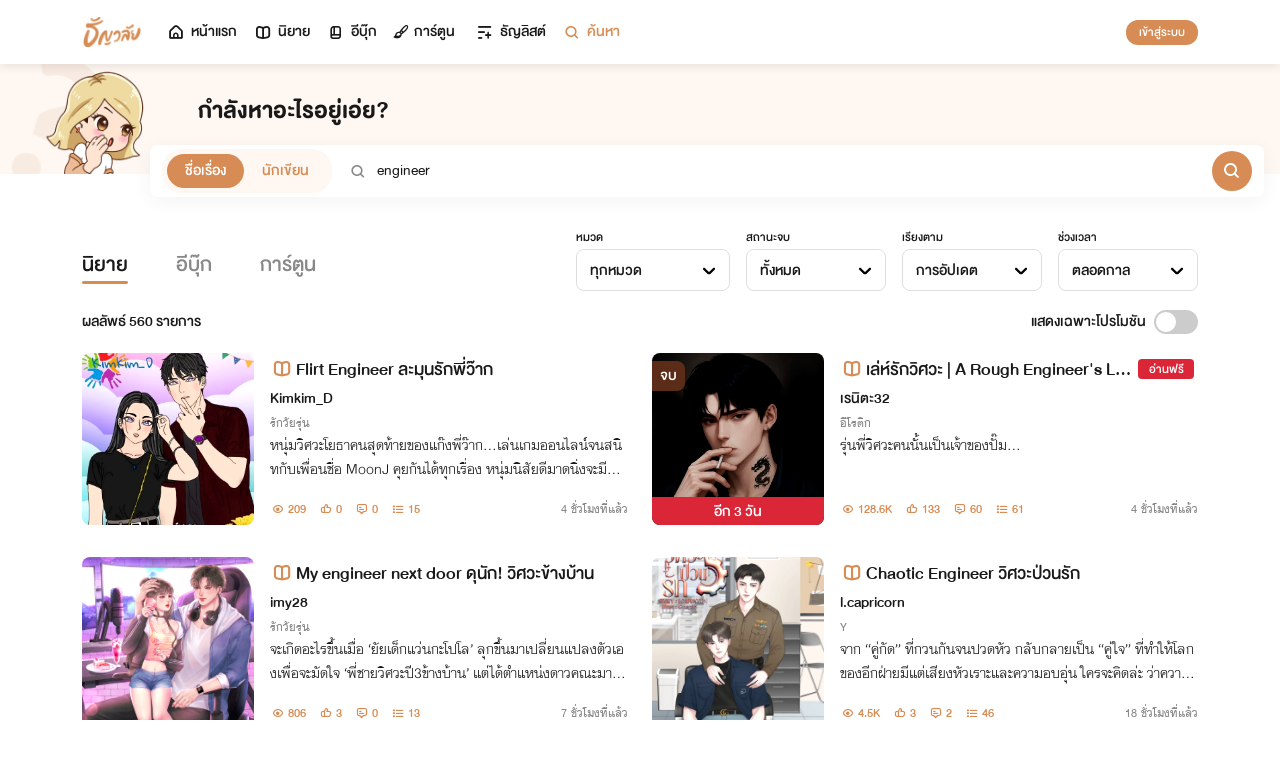

--- FILE ---
content_type: text/html; charset=utf-8
request_url: https://www.tunwalai.com/search/story?keyword=engineer
body_size: 24362
content:
<!DOCTYPE html>
<html lang="en">

<head>
    <meta charset="utf-8" />
    <meta name="viewport" content="width=device-width, initial-scale=1.0" />
    <title>ธัญวลัย | นิยาย นวนิยาย นิยายออนไลน์ เขียนนิยายออนไลน์</title>
        <link rel="stylesheet" href="https://cdn.tunwalai.com/lib/bootstrap5/bootstrap.min.css" />
        <link rel="stylesheet" href="https://cdn.tunwalai.com/css/site.css?117dd003300045f3b8374a9f9b2c9252" />
        <link rel="stylesheet" href="https://cdn.tunwalai.com/css/style.css?117dd003300045f3b8374a9f9b2c9252" />
        <link rel="stylesheet" href="https://cdn.tunwalai.com/css/pageList.css" />
        <link rel="stylesheet" href="https://cdn.tunwalai.com/lib/font-awesome/css/all.min.css" />
        <link rel="stylesheet" href="https://cdn.tunwalai.com/lib/wysibb/theme/default/wbbtheme.css" />
        <link rel="stylesheet"
            href="https://cdn.tunwalai.com/fonts/tunwalai-font-style.css?0d398bd6c46c4acabc16d9dc045573d0" />
        <link rel="stylesheet" href="https://cdn.tunwalai.com/lib/jquery-datatable/datatables.min.css" />
        <link rel="stylesheet"
            href="https://cdn.tunwalai.com/lib/swiper/swiper-bundle.min.css?841a60b04e7f4e7e8c141c81458d0afd" />
        <link rel="icon" href="https://cdn.tunwalai.com/favicon.png" />
        <script src="https://cdnjs.cloudflare.com/ajax/libs/jquery/3.5.1/jquery.min.js"></script>
        <script src="//cdnjs.cloudflare.com/ajax/libs/jqueryui/1.11.2/jquery-ui.min.js"></script>
        <script src="https://cdn.tunwalai.com/lib/bootstrap5/popper.min.js"></script>
        <script src="https://cdn.tunwalai.com/lib/bootstrap5/bootstrap.min.js"></script>
        <script src="https://cdn.tunwalai.com/lib/wysibb/jquery.wysibb.min.js"></script>
        <script src="https://cdn.tunwalai.com/lib/swiper/swiper-bundle.min.js?841a60b04e7f4e7e8c141c81458d0afd"></script>
        <script src="https://cdn.tunwalai.com/js/site.js?2"></script>
        <script src="https://cdn.tunwalai.com/js/tunwalai-gtag.js?117dd003300045f3b8374a9f9b2c9252"></script>
        <script src="https://cdn.tunwalai.com/js/tunwalai-core.js?117dd003300045f3b8374a9f9b2c9252"></script>
        <script src="https://cdn.tunwalai.com/js/pinto.js"></script>
    <meta property="og:type" content="website" />
        <meta name="description" content="อ่านนิยายออนไลน์ ebook นิยายรักทุกแนวกว่า 500,000 เรื่อง โรแมนติก นิยายวาย อิโรติก นิยายแปลถูกลิขสิทธิ์" />
        <meta property="og:description" content="อ่านนิยายออนไลน์ ebook นิยายรักทุกแนวกว่า 500,000 เรื่อง โรแมนติก นิยายวาย อิโรติก นิยายแปลถูกลิขสิทธิ์" />
        <meta name="url" content="https://www.tunwalai.com/search/story?keyword=engineer" />
        <meta property="og:url" content="https://www.tunwalai.com/search/story?keyword=engineer" />
        <meta name="title" content="อ่าน นิยาย engineer นิยายออนไลน์ อ่านฟรี มีกุญแจ เรื่องใหม่อัปเดตทุกวัน" />
        <meta property="og:title" content="อ่าน นิยาย engineer นิยายออนไลน์ อ่านฟรี มีกุญแจ เรื่องใหม่อัปเดตทุกวัน" />
        <meta name="image" content="https://cdn-th.tunwalai.net/files/responsive/asset/logo/Logo-Tunwalai-shared.jpg" />
        <meta property="og:image" content="https://cdn-th.tunwalai.net/files/responsive/asset/logo/Logo-Tunwalai-shared.jpg" />

    <meta itemprop="is_twitter_large" content="1">
    <meta name="twitter:card" content="summary_large_image">



        <meta name="google-site-verification" content="saiOPVJ3LM1xe9TB6iDWnni-64JQ53Lb8CwrkqFSeVc" />
        <!-- Global site tag (gtag.js) - Google Analytics -->
        <script async src="https://www.googletagmanager.com/gtag/js?id=G-CP1V442T1L"></script>
        <script>
            window.dataLayer = window.dataLayer || [];
            function gtag() { dataLayer.push(arguments); }
            gtag('js', new Date());
            var googleId = 'G-CP1V442T1L';
        </script>
    <script>
            gtag('config', googleId, {
                'user_id': null
        });
    </script>

    <style type="text/css">
        .ic-color-gold {
            color: #BE9255;
        }

        @media only screen and (max-width: 425px) {
            .modal-content {
                margin: 30px auto;
                width: 90%;
            }
        }

        .modal-info-title {
            font-family: 'DBHelvethaicaMonX-75Bd';
            font-size: 28px;
            text-align: center;
            color: #191919;
        }

        .modal-info-message {
            font-family: 'DBHelvethaicaMonX-65Med';
            font-size: 20px;
            color: #191919;
        }

        .position-development {
            font-size: 18px;
            font-family: 'DBHelvethaicaMonX-65Med';
            position: fixed;
            width: 100%;
            z-index: 10000;
            top: 0;
            height: 0;
        }

        .development-box {
            width: fit-content;
            background-color: #fff;
            color: #d68c54;
            margin: auto;
            padding: 0 6px;
            border-radius: 8px;
            border-top-right-radius: 0;
            border-top-left-radius: 0;
            border: 1px solid #d68c54;
            border-top-color: #fff;
        }

        #alertOpenAppModal h3 {
            margin-bottom: 6px;
        }

        #alertOpenAppModal .img-app {
            margin-bottom: 16px;
        }

        #alertOpenAppModal .modal-content {
            border-radius: 16px 16px 0 0;
        }
    </style>
<script type="text/javascript">!function(T,l,y){var S=T.location,k="script",D="instrumentationKey",C="ingestionendpoint",I="disableExceptionTracking",E="ai.device.",b="toLowerCase",w="crossOrigin",N="POST",e="appInsightsSDK",t=y.name||"appInsights";(y.name||T[e])&&(T[e]=t);var n=T[t]||function(d){var g=!1,f=!1,m={initialize:!0,queue:[],sv:"5",version:2,config:d};function v(e,t){var n={},a="Browser";return n[E+"id"]=a[b](),n[E+"type"]=a,n["ai.operation.name"]=S&&S.pathname||"_unknown_",n["ai.internal.sdkVersion"]="javascript:snippet_"+(m.sv||m.version),{time:function(){var e=new Date;function t(e){var t=""+e;return 1===t.length&&(t="0"+t),t}return e.getUTCFullYear()+"-"+t(1+e.getUTCMonth())+"-"+t(e.getUTCDate())+"T"+t(e.getUTCHours())+":"+t(e.getUTCMinutes())+":"+t(e.getUTCSeconds())+"."+((e.getUTCMilliseconds()/1e3).toFixed(3)+"").slice(2,5)+"Z"}(),iKey:e,name:"Microsoft.ApplicationInsights."+e.replace(/-/g,"")+"."+t,sampleRate:100,tags:n,data:{baseData:{ver:2}}}}var h=d.url||y.src;if(h){function a(e){var t,n,a,i,r,o,s,c,u,p,l;g=!0,m.queue=[],f||(f=!0,t=h,s=function(){var e={},t=d.connectionString;if(t)for(var n=t.split(";"),a=0;a<n.length;a++){var i=n[a].split("=");2===i.length&&(e[i[0][b]()]=i[1])}if(!e[C]){var r=e.endpointsuffix,o=r?e.location:null;e[C]="https://"+(o?o+".":"")+"dc."+(r||"services.visualstudio.com")}return e}(),c=s[D]||d[D]||"",u=s[C],p=u?u+"/v2/track":d.endpointUrl,(l=[]).push((n="SDK LOAD Failure: Failed to load Application Insights SDK script (See stack for details)",a=t,i=p,(o=(r=v(c,"Exception")).data).baseType="ExceptionData",o.baseData.exceptions=[{typeName:"SDKLoadFailed",message:n.replace(/\./g,"-"),hasFullStack:!1,stack:n+"\nSnippet failed to load ["+a+"] -- Telemetry is disabled\nHelp Link: https://go.microsoft.com/fwlink/?linkid=2128109\nHost: "+(S&&S.pathname||"_unknown_")+"\nEndpoint: "+i,parsedStack:[]}],r)),l.push(function(e,t,n,a){var i=v(c,"Message"),r=i.data;r.baseType="MessageData";var o=r.baseData;return o.message='AI (Internal): 99 message:"'+("SDK LOAD Failure: Failed to load Application Insights SDK script (See stack for details) ("+n+")").replace(/\"/g,"")+'"',o.properties={endpoint:a},i}(0,0,t,p)),function(e,t){if(JSON){var n=T.fetch;if(n&&!y.useXhr)n(t,{method:N,body:JSON.stringify(e),mode:"cors"});else if(XMLHttpRequest){var a=new XMLHttpRequest;a.open(N,t),a.setRequestHeader("Content-type","application/json"),a.send(JSON.stringify(e))}}}(l,p))}function i(e,t){f||setTimeout(function(){!t&&m.core||a()},500)}var e=function(){var n=l.createElement(k);n.src=h;var e=y[w];return!e&&""!==e||"undefined"==n[w]||(n[w]=e),n.onload=i,n.onerror=a,n.onreadystatechange=function(e,t){"loaded"!==n.readyState&&"complete"!==n.readyState||i(0,t)},n}();y.ld<0?l.getElementsByTagName("head")[0].appendChild(e):setTimeout(function(){l.getElementsByTagName(k)[0].parentNode.appendChild(e)},y.ld||0)}try{m.cookie=l.cookie}catch(p){}function t(e){for(;e.length;)!function(t){m[t]=function(){var e=arguments;g||m.queue.push(function(){m[t].apply(m,e)})}}(e.pop())}var n="track",r="TrackPage",o="TrackEvent";t([n+"Event",n+"PageView",n+"Exception",n+"Trace",n+"DependencyData",n+"Metric",n+"PageViewPerformance","start"+r,"stop"+r,"start"+o,"stop"+o,"addTelemetryInitializer","setAuthenticatedUserContext","clearAuthenticatedUserContext","flush"]),m.SeverityLevel={Verbose:0,Information:1,Warning:2,Error:3,Critical:4};var s=(d.extensionConfig||{}).ApplicationInsightsAnalytics||{};if(!0!==d[I]&&!0!==s[I]){var c="onerror";t(["_"+c]);var u=T[c];T[c]=function(e,t,n,a,i){var r=u&&u(e,t,n,a,i);return!0!==r&&m["_"+c]({message:e,url:t,lineNumber:n,columnNumber:a,error:i}),r},d.autoExceptionInstrumented=!0}return m}(y.cfg);function a(){y.onInit&&y.onInit(n)}(T[t]=n).queue&&0===n.queue.length?(n.queue.push(a),n.trackPageView({})):a()}(window,document,{
src: "https://js.monitor.azure.com/scripts/b/ai.2.min.js", // The SDK URL Source
crossOrigin: "anonymous", 
cfg: { // Application Insights Configuration
    connectionString: 'InstrumentationKey=c391b68c-05dd-4d5f-8f76-c559bed61791;IngestionEndpoint=https://southeastasia-0.in.applicationinsights.azure.com/;LiveEndpoint=https://southeastasia.livediagnostics.monitor.azure.com/;ApplicationId=21752518-cca3-4d63-bfd0-09085dff4bf3'
}});</script></head>

<body>
    <header>
        
<style>
    .nav-tabs {
        border-bottom: none;
        padding-top: 12px;
    }

        .nav-tabs .nav-link {
            font-family: "DBHelvethaicaMonX-65Med";
            font-size: 20px;
            color: #888888;
            margin: 0 1rem;
            padding: 0;
        }

            .nav-tabs .nav-link:hover {
                border-color: transparent;
            }

            .nav-tabs .nav-link:focus {
                border-color: transparent;
            }

            .nav-tabs .nav-link.active {
                border-color: transparent;
                font-family: "DBHelvethaicaMonX-65Med";
                font-size: 20px;
                color: #191919;
                border-bottom: 2px solid #d68c54;
                border-right-width: 0;
                border-left-width: 0;
                border-top-width: 0;
            }

    .navbar-light .navbar-nav .nav-link {
        color: #191919;
    }

    .inbox-not-found {
        margin-top: 90px;
        text-align: center;
    }

    .inbox-image-type {
        top: unset !important;
        right: -2px !important;
        bottom: -2px !important;
    }

    .noti-box {
        right: 0;
        left: auto !important;
        width: 500px !important;
        height: 600px !important;
        border-radius: 16px;
        overflow-y: auto;
        padding-bottom: unset;
        border: none;
        padding-top: 24px;
    }

    .noti-box-mobile {
        right: 0;
        left: auto !important;
        border-radius: 16px;
        overflow-y: auto;
        padding-bottom: unset;
    }

    .badge-inbox {
        background-color: white;
        border-radius: 50%;
        padding: 2px;
        width: 24px !important;
        height: 24px !important;
    }

    .inbox-header {
        font-size: 28px;
        font-family: "DBHelvethaicaMonX-75Bd";
    }

    .new-sub-inbox-sign {
        font-size: 4px;
        background-color: #db2638;
        color: #db2638;
        margin: auto 4px !important;
    }

    .new-inbox-sign {
        font-size: 14px;
        font-family: 'DBHelvethaicaMonX-65Med';
        background-color: #db2638;
        border-radius: 17px;
        color: #fff;
        left: 0;
        top: 4px;
        height: 17px;
        min-width: 19px;
        padding: 0 4px;
        font-weight: normal;
        line-height: normal;
    }

    .inbox-tab {
        cursor: pointer;
        padding: 12px 24px;
        border-bottom: 1px solid #eaeaea;
    }

    .inbox-unread-tab {
        background-color: #fff7f2;
    }

    .inbox-message-title {
        font-size: 20px;
        font-family: "DBHelvethaicaMonX-75Bd";
        word-break: break-word;
    }

    .navbar-toggler {
        border-color: transparent !important;
    }

        .navbar-toggler:focus,
        .navbar-toggler:active,
        .navbar-toggler-icon:focus {
            outline: none;
            box-shadow: none;
            margin: 0;
        }

    .navbar {
        height: 64px;
        z-index: 10 !important;
        box-shadow: 0 2px 10px 0 rgba(0, 0, 0, 0.05);
        font-family: "DBHelvethaicaMonX-65Med";
        font-size: 20px;
        color: #191919;
    }

        .navbar.navbar-app-bar {
            height: 46px;
            box-shadow: none;
        }

    .navbar-img-icon {
        max-height: 32px;
        max-width: 60px;
    }

    .nav-item {
        display: flex;
    }

        .nav-item .dropdown-toggle::after {
            display: none;
        }

    .nav-link {
        display: flex;
        padding-right: 0.5rem;
        padding-left: 0.5rem;
        margin: auto;
    }

    .dropdown-menu {
        box-shadow: 0 2px 10px 0 rgb(0 0 0 / 10%);
    }

    .dropdown-divider {
        border: 2px solid #eaeaea;
        margin: 0.5rem;
    }

    .navbar-menu {
        margin: auto;
        display: inline;
    }

    .menu-image {
        width: 32px;
        height: 32px;
    }

    .navbar-nav {
        flex-direction: row;
    }

    .navbar-icon {
        margin-top: auto;
        margin-bottom: auto;
        margin-right: 5px;
    }

    .dropdown-item {
        display: flex;
    }

    .menu-img {
        width: 24px;
        height: 24px;
        margin-right: 5px;
    }

    .menu-collapse-fixed-top {
        position: fixed;
        top: 0;
        left: 0;
        right: 0;
        height: 100%;
        background-color: #ffffff;
        transition: none;
        overflow-x: hidden;
        z-index: 1200;
    }

        .menu-collapse-fixed-top .content {
            display: block;
        }

    .menu-collapse-under-navbar {
        position: fixed;
        top: 64px;
        left: 0;
        right: 0;
        height: 100%;
        background-color: #ffffff;
        transition: none;
        overflow-x: hidden;
        z-index: 1200;
    }

        .menu-collapse-under-navbar .content {
            padding: unset !important;
            margin-bottom: 64px;
        }

    .show {
        width: 100%;
        transition: none;
    }

    .content-divide {
        border: 2px solid #eaeaea;
        margin: 1.5rem 0;
    }

    .accordion-item {
        border: none;
        font-size: 24px;
        color: #191919;
        font-family: "DBHelvethaicaMonX-65Med";
        margin-top: 10px;
    }

    .accordion-body {
        padding-top: 0;
        padding-bottom: 0;
    }

    .disable-list-style {
        list-style-type: none;
        padding-left: 0;
        margin-bottom: 0;
    }

    .accordion-button {
        padding: 0;
        color: #191919 !important;
        background-color: #ffffff !important;
        box-shadow: none;
        font-size: 24px;
    }

        .accordion-button::after {
            font-family: "tunwalaifont";
            background-image: none;
            content: "\e962";
            height: unset;
        }

        .accordion-button:not(.collapsed) {
            box-shadow: none;
        }

            .accordion-button:not(.collapsed)::after {
                font-family: "tunwalaifont";
                background-image: none;
                content: "\e99d";
                transform: none;
                box-shadow: none;
            }

        .accordion-button:focus {
            box-shadow: none;
        }

        .accordion-button.no-sub::after {
            display: none;
        }

    .menu-profile {
        font-size: 24px;
        font-family: "DBHelvethaicaMonX-65Med";
    }

    .pull-alignment-middle {
        margin-top: auto;
        margin-bottom: auto;
        margin-right: 10px;
    }

    .pull-alignment-right {
        margin: auto;
        margin-right: 0;
    }

    .user-display-name {
        font-size: 24px;
        font-family: "DBHelvethaicaMonX-75Bd";
    }

    .user-email {
        font-size: 20px;
        font-family: "DBHelvethaicaMonX-55";
        color: #888;
    }

    .inbox-message-date {
        font-family: 'MNPaethai-Med';
        font-size: 16px;
        color: #888;
    }

    .tag-new-inbox {
        font-family: "DBHelvethaicaMonX-65Med";
        padding: 0 8px;
    }

    .mobile-menu {
        line-height: 1;
        padding-top: 24px;
    }

    #forWriterDropdown:focus {
        outline: none;
    }

    .ps-12 {
        padding-left: 12px;
    }

    #btn-close-navbar {
        padding-right: 0 !important;
        padding-bottom: 0 !important;
    }

    #btn-close-navbar i {
        top: 1px;
        position: relative;
    }

    /*equal lg*/
    @media (max-width: 991px) {
        .navbar {
            padding: 0;
        }
    }
</style>


<div class="fixed-top">
    <nav class="navbar navbar-app-bar bg-white d-none" id="nav-bar-top">
        <div class="container">
            <div class="row g-0 w-100">
                <div class="col-auto align-self-center">
                    <img src="https://cdn-th.tunwalai.net/files/responsive/asset/tanya/app-icon.png" alt="Tunwalai">
                </div>
                <div class="col ps-12">
                    <h2 class="mb-0 f-size-sm lh-1">Tunwalai ธัญวลัย</h2>
                    <p class="mb-0 font-14 lh-1">เพื่อประสบการณ์ที่ดีกว่าบนมือถือ</p>
                </div>
                <div class="col-auto">
                    <button class="btn btn-tunwalai-outline btn-sm" id="open-app" onclick="OpenAppOrStore()">เปิดแอป</button>
                    <button type="button" id="btn-close-navbar" class="btn btn-sm bg-white" onclick="closeAppTopBar()">
                        <i class="icon-tunwalai-line-cross"></i>
                    </button>
                </div>
            </div>
        </div>
    </nav>
    <nav class="navbar navbar-expand-lg navbar-light bg-light">
        <div class="container">
            <div class="navbar-left">
                <div class="navbar-menu">
                    <a class="navbar-brand" href="/">
                        <img class="navbar-img-icon" src="https://cdn-th.tunwalai.net/files/responsive/asset/logo/Logo - Tunwalai - Tunwalai.png" alt="tunwalai_logo" />
                    </a>
                </div>
            </div>
            <div class="d-flex d-lg-none">
                <ul class="navbar-nav me-auto mb-lg-0">
                        <li class="nav-item" style="padding: .25rem;">
                            <a class="nav-link" style="font-size: 24px;" href="/Search/Story">
                                <i class="navbar-icon icon-tunwalai-line-magnifying"></i>
                            </a>
                        </li>
                        <li class="nav-item" style="padding: .25rem;">
                            <button class="btn btn-tunwalai btn-sm login-button">เข้าสู่ระบบ</button>
                        </li>
                </ul>
            </div>
            <div class="navbar-collapse">
                <ul class="navbar-nav navbar-main-nav me-auto mb-2 mb-lg-0">
                    <li class="nav-item ">
                        <a class="nav-link" href="/" title="หน้าแรก">
                            <i class="navbar-icon icon-tunwalai-line-home"></i> หน้าแรก
                        </a>
                    </li>
                    <li class="nav-item ">
                        <a class="nav-link" href="/Story" title="นิยาย">
                            <i class="navbar-icon icon-tunwalai-line-novel"></i> นิยาย
                        </a>
                    </li>
                    <li class="nav-item ">
                        <a class="nav-link" href="/Ebook" title="อีบุ๊ก">
                            <i class="navbar-icon icon-tunwalai-line-ebook"></i> อีบุ๊ก
                        </a>
                    </li>
                    <li class="nav-item ">
                        <a class="nav-link" href="/Comic" title="การ์ตูน">
                            <i class="navbar-icon icon-tunwalai-line-comic font-14"></i> การ์ตูน
                        </a>
                    </li>
                    <li class="nav-item ">
                        <a class="nav-link" href="/tunlists" title="ธัญลิสต์">
                            <i class="navbar-icon icon-tunwalai-line-tunlist ms-1"></i> ธัญลิสต์
                        </a>
                    </li>
                    <li class="nav-item">
                        <a class="nav-link" href="/Search/Story"><i class="navbar-icon icon-tunwalai-line-magnifying"></i> ค้นหา</a>
                    </li>
                </ul>
                
               
                <div class="d-flex d-none d-lg-block">
                    <ul class="navbar-nav me-auto mb-2 mb-lg-0">
                            <li class="nav-item">
                                <button class="btn btn-tunwalai btn-sm login-button">เข้าสู่ระบบ</button>
                            </li>
                    </ul>
                </div>
            </div>
        </div>
    
    </nav>
    <div class="swiper-container bg-white" id="scroll-nav">
        <ul class="swiper-wrapper p-0">
            <li class="swiper-slide ">
                <a class="nav-link" href="/" title="หน้าแรก">
                    <i class="navbar-icon icon-tunwalai-line-home"></i> หน้าแรก
                </a>
            </li>
            <li class="swiper-slide ">
                <a class="nav-link" href="/Story" title="นิยาย">
                    <i class="navbar-icon icon-tunwalai-line-novel"></i> นิยาย
                </a>
            </li>
            <li class="swiper-slide ">
                <a class="nav-link" href="/Ebook" title="อีบุ๊ก">
                    <i class="navbar-icon icon-tunwalai-line-ebook"></i> อีบุ๊ก
                </a>
            </li>
            <li class="swiper-slide ">
                <a class="nav-link" href="/Comic" title="การ์ตูน">
                    <i class="navbar-icon icon-tunwalai-line-comic font-14"></i> การ์ตูน
                </a>
            </li>
            <li class="swiper-slide ">
                <a class="nav-link" href="/tunlists" title="ธัญลิสต์">
                    <i class="navbar-icon icon-tunwalai-line-tunlist ms-1"></i> ธัญลิสต์
                </a>
            </li>
            <li class="swiper-slide search-nav">
                <a class="nav-link m-0" href="/Search/Story">
                    <i class="navbar-icon icon-tunwalai-line-magnifying"></i> ค้นหา
                </a>
            </li>
        </ul>
    </div>
    
</div>
<div class="modal fade" id="confirmActivateModal" data-keyboard="false" data-backdrop="static">
    <div class="modal-dialog">
        <div class="modal-content">
            <div class="modal-body">
                <div class="float-end position-relative">
                    <button type="button" class="btn-close" data-bs-dismiss="modal" aria-label="Close"></button>
                </div>
                <div class="modal-info-title w-100" id="modalTitle">ปลดล็อกแอปธัญวลัย (แอนดรอยด์)</div>
                <div class="modal-info-message text-center mt-3 px-3">
                   เนื่องจากเหตุผลทางเทคนิคบางประการ ทำให้ผู้ใช้งานแอปธัญวลัยบนแอนดรอยด์ต้องทำการยืนยันเพื่อปลดล็อกระบบทั้งหมดของแอปก่อน จึงจะสามารถใช้งานแอปได้เหมือนเดิม
                    <br />หากท่านอยากให้แอปกลับมาเป็นเหมือนเดิม กรุณากด "ยืนยัน"
                </div>
                <div class="pt-16 d-flex">
                    <button type="button" class="btn btn-tunwalai-outline w-100 mr-16" data-bs-dismiss="modal">ยกเลิก</button>
                    <button type="button" id="btnAcivate" class="btn btn-tunwalai w-100 ">ยืนยัน</button>
                </div>
            </div>
        </div>
    </div>
</div>
<div class="modal fade" id="ActivatedModal" data-keyboard="false" data-backdrop="static">
    <div class="modal-dialog">
        <div class="modal-content">
            <div class="modal-body">
                <div class="float-end position-relative">
                    <button type="button" class="btn-close" data-bs-dismiss="modal" aria-label="Close"></button>
                </div>
                <div class="modal-info-message text-center mt-3">
                   คุณได้กดยืนยันเพื่อปลดล็อกแอปธัญวลัย (แอนดรอยด์) แล้ว สามารถใช้แอปแบบปกติได้เลยนะคะ :)
                </div>
                <div class="pt-16 d-flex">
                    <button type="button" id="btnOpenApp" class="btn btn-tunwalai w-100 ">เปิดแอปธัญวลัย</button>
                </div>
            </div>
        </div>
    </div>
</div>

<input type="hidden" id="messagePageCursor" value="" />
<input type="hidden" id="announcePageCursor" value="" />
<input type="hidden" id="totalNewCount" value="0" />
<input type="hidden" id="messageNewBadgeCount" value="0" />
<input type="hidden" id="announceNewBadgeCount" value="0" />

<script type="text/javascript">
    $(document).ready(function () {
        var isInboxMessageFirstLoad = true;
        var isInboxAnnouncementFirstLoad = true;
        var isUserBalanceFirstLoad = true;
        $("#inboxDropdown").click(function () {
            $("#inboxMessageTab").click();
        });

        $("#inboxDropdownMobile").click(function () {
            $("#inboxMessageMoblieTab").click();
        });

        $("#inboxMessageTab").click(function () {
            RemoveBadgeNew(false);
            if (isInboxMessageFirstLoad) {
                isInboxMessageFirstLoad = false;
                LoadMoreMsgInboxItems(true);
            }
        });

        $("#inboxMessageMoblieTab").click(function () {
            RemoveBadgeNew(false);
            if (isInboxMessageFirstLoad) {
                isInboxMessageFirstLoad = false;
                LoadMoreMsgInboxItems(true);
            }
        });

        $("#inboxAnnouncementTab").click(function () {
            RemoveBadgeNew(true);
            if (isInboxAnnouncementFirstLoad) {
                isInboxAnnouncementFirstLoad = false;
                LoadMoreAnnounceInboxItems(true);
            }
        });

        $("#inboxAnnouncementMobileTab").click(function () {
            RemoveBadgeNew(true);
            if (isInboxAnnouncementFirstLoad) {
                isInboxAnnouncementFirstLoad = false;
                LoadMoreAnnounceInboxItems(true);
            }
        });

        $(".profile-navbar").click(function () {
            if (isUserBalanceFirstLoad) {
                isUserBalanceFirstLoad = false;
                LoadUserBalanceData();
            }
        });

        $('#messageLoadMoreBtn').click(function () {
            $(this).hide();
            LoadMoreMsgInboxItems(false);
        });

        $('#messageLoadMoreBtnMobile').click(function () {
            $(this).hide();
            LoadMoreMsgInboxItems(false);
        });

        $('#announceLoadMoreBtn').click(function () {
            $(this).hide();
            LoadMoreAnnounceInboxItems(false);
        });

        $('#announceLoadMoreBtnMobile').click(function () {
            $(this).hide();
            LoadMoreAnnounceInboxItems(false);
        });

         $("#unlock-android").click(function () {
            if(!isUnlockAndroid)
            {
                CheckActivateUser();
            }
            else
            {
                ShowActivatedModal();
            }
        });

        $("#mobile-unlock-android").click(function () {
            $("#xsToggleMenuProfile").click();
            if(!isUnlockAndroid)
            {
                CheckActivateUser();
            }
            else
            {
                ShowActivatedModal();
            }
        });

        $("#btnAcivate").click(function () {
            ActivateUser();
        });

        $("#btnOpenApp").click(function () {
            goToStore();
        });

        var swiperNavbar = new Swiper("#scroll-nav", {
            slidesPerView: "auto",
            freeMode: {
                enabled: true,
                //sticky: true
            },
            spaceBetween: 6,
            mousewheel: true
        });

    });

    function RemoveBadgeNew(isFromAnnouncementTab) {
        var isMessageBadgeHide = $(".inboxMessageNewBadge").hasClass("d-none");
        var isAnnouncementBadgeHide = $(".inboxAnnouncementNewBadge").hasClass("d-none");
        if (isFromAnnouncementTab) {
            if (!isAnnouncementBadgeHide) {
                $(".inboxAnnouncementNewBadge").addClass("d-none");
            }

            if (isMessageBadgeHide) {
                $(".inboxNewBadge").addClass("d-none");
            }
            else {
                UpdateInboxNewCount($("#announceNewBadgeCount").val());
            }
        }
        else {
            if (!isMessageBadgeHide) {
                $(".inboxMessageNewBadge").addClass("d-none");
            }

            if (isAnnouncementBadgeHide) {
                $(".inboxNewBadge").addClass("d-none");
            }
            else {
                UpdateInboxNewCount($("#messageNewBadgeCount").val());
            }
        }
    }

    function UpdateInboxNewCount(decrease) {
        var total = $("#totalNewCount").val();
        total -= decrease;
        var totalText = total > 99 ? "99+" : total;
        $(".new-inbox-sign").html(totalText);
    }

    function LoadMoreMsgInboxItems(isFirstLoad) {
        $.ajax({
            url: '/MemberInbox/LoadMoreMsgInbox',
            type: "POST",
            data: {
                cursor: $('#messagePageCursor').val(),
            },
            success: function (data) {
                if (data.isSuccess) {
                    if (data.totalItemCount > 0) {
                        $('#messagePageCursor').val(data.nextPage);
                        $('#inboxMessageData').append(data.items);
                        $('#inboxMessageDataMobile').append(data.items);
                        $('#messageLoadMoreBtn').show();
                        $('#messageLoadMoreBtnMobile').show();
                    }
                    else {
                        if (isFirstLoad) {
                            $(".inbox-message-not-found").show();
                        }
                    }

                    //add click event handle
                    $('.msg-type').on("click", function () {
                        var url = $(this).attr('data-markReadUrl');
                        var webLink = $(this).attr('data-webLink');
                        var unreadMsg = $(this).hasClass("inbox-unread-tab")
                        if (unreadMsg) {
                            $(this).removeClass('inbox-unread-tab');
                            $.ajax({
                                url: url,
                                type: "GET",
                                success: function (data) {
                                }
                            });
                        }

                        if (webLink !== '') {
                            window.location = webLink;
                        }
                    });

                    if (isFirstLoad) {
                        var badgeCount = $("#messageNewBadgeCount").val();
                        var msgItem = "#inboxMessageData > .msg-type";
                        var msgItemMobile = "#inboxMessageDataMobile > .msg-type";
                        ApplyNewBadge(badgeCount, msgItem);
                        ApplyNewBadge(badgeCount, msgItemMobile);
                        ResetCount('/MemberInbox/ResetMsgCount');
                    }
                }
            },
            error: function (err) {
                if (isFirstLoad) {
                    $(".inbox-message-not-found").show();
                }
            }
        });
    }

    function LoadUserBalanceData() {
        $.ajax({
            url: '/Home/LoadUserBalanceData',
            type: "GET",
            success: function (response) {
                $('.user-coin-text').text(response.coinBalance);
                $('.user-ticket-text').text(response.ticketBalance);
                $('.user-key-text').text(response.keyBalance);
                $('.user-vip-text').text(response.vipText);
            },
            error: function (err) {
                $('.user-coin-text').text(0);
                $('.user-ticket-text').text(0);
                $('.user-key-text').text(0);
                $('.user-vip-text').text("ไม่มีสิทธิ์ VIP");
            }
        });
    }

    function LoadMoreAnnounceInboxItems(isFirstLoad) {
        $.ajax({
            url: '/MemberInbox/LoadMoreAnnounceInbox',
            type: "POST",
            data: {
                cursor: $("#announcePageCursor").val(),
            },
            success: function (data) {
                if (data.isSuccess) {
                    if (data.totalItemCount > 0) {
                        $('#announcePageCursor').val(data.nextPage);
                        $('#inboxAnnouncementData').append(data.items);
                        $('#inboxAnnouncementDataMobile').append(data.items);
                        $('#announceLoadMoreBtn').show();
                        $('#announceLoadMoreBtnMobile').show();
                    }
                    else {
                        if (isFirstLoad) {
                            $(".inbox-announcement-not-found").show();
                        }
                    }

                    //add click event handle
                    $('.announce-type').on("click", function () {
                        var url = $(this).attr('data-markReadUrl');
                        var webLink = $(this).attr('data-webLink');
                        var unreadAnnounce = $(this).hasClass("inbox-unread-tab")
                        if (unreadAnnounce) {
                            $(this).removeClass('inbox-unread-tab');
                            $.ajax({
                                url: url,
                                type: "GET",
                                success: function () {
                                }
                            });
                        }

                        if (webLink !== '') {
                            window.location = webLink;
                        }
                    });

                    if (isFirstLoad) {
                        var badgeCount = $("#announceNewBadgeCount").val();
                        var announceItem = "#inboxAnnouncementData > .announce-type";
                        var announceItemMobile = "#inboxAnnouncementDataMobile > .announce-type";
                        ApplyNewBadge(badgeCount, announceItem);
                        ApplyNewBadge(badgeCount, announceItemMobile);
                        ResetCount('/MemberInbox/ResetAnnounceCount');
                    }
                }
            },
            error: function (err) {
                if (isFirstLoad) {
                    $(".inbox-announcement-not-found").show();
                }
            }
        });
    }

    function ApplyNewBadge(badgeCount, itemPosition) {
        var item = $(itemPosition);
        for (var i = 0; i < badgeCount; i++) {
            $(item[i]).find(".tag-new-inbox").show();
        }
    }

    function ResetCount(resetUrl) {
        $.ajax({
            url: resetUrl,
            type: "POST",
            success: function (data) {
            }
        });
    }

</script>

    </header>
    <div id="main-body">
        <div class="position-fixed top-1 w-100" style="z-index: 100000;">
            <div id="successToast" class="toast toast-success m-auto show" style="display: none;" role="alert"
                aria-live="assertive" aria-atomic="true">
                <div class="toast-body">
                    <div class="toast-icon-correct"><i class="icon-tunwalai-line-check"></i></div>
                    <span class="toastSuccessTitleMessage" id="toastSuccessTitleMessage">สำเร็จ </span>
                    <span class="toastSuccessMessage" id="toastSuccessMessage"></span>
                </div>
            </div>
        </div>
        <div class="position-fixed top-1 w-100" style="z-index: 100000;">
            <div id="errorToast" class="toast toast-error m-auto show" style="display: none;" role="alert"
                aria-live="assertive" aria-atomic="true">
                <div class="toast-body">
                    <div class="toast-icon-error"><i class="icon-tunwalai-line-cross"></i></div>
                    <span class="toastErrorTitleMessage" id="toastErrorTitleMessage">ไม่สำเร็จ </span>
                    <span class="toastErrorMessage" id="toastErrorMessage"></span>
                </div>
            </div>
        </div>
        <link rel="stylesheet" href="/lib/Select2/select2.min.css?v=no8cPlnkA6D9H9nItEcAwhoJF0cB3oWzmE37p04uOaI" />
<link rel="stylesheet" href="/lib/Select2/select2-tunwalai.css?v=EhyuYoHsdgk4qowYRc0t0d-2ZHFCSknGYxV9D-VogZE" />
<style>
    .search-header > .container > .main-content {
        margin-left: 134px;
        padding: 0 16px;
    }

    .search-title {
        font-size: 32px;
        margin-left: 48px;
    }

    .search-filter-section {
        display: flex;
    }

    .search-header {
        background-color: #fff7f2;
        margin-bottom: 35px;
    }

    .tunya-header {
        background: url("https://cdn-th.tunwalai.net/files/responsive/asset/tanya/tanya_say.png");
        background-position: left;
        background-repeat: no-repeat;
        background-size: contain;
        max-width: 1440px;
        padding: 12px 0;
    }

    .search-box-input {
        background-color: #fff;
        border-radius: 8px;
        bottom: -35px;
        box-shadow: 0 4px 20px 0 rgb(0 0 0 / 5%);
        margin-top: -20px;
        max-width: 1150px;
        padding: 4px 12px;
        position: relative;  
    }

    .search-type-bg {
        background-color: #fff7f2;
        border-radius: 20px;
        padding: 5px;
    }

    .search-type {
        border-radius: 20px;
        color: #d68c54;
        cursor: pointer;
        font-size: 20px;
        line-height: 1.5;
        margin: auto;
        padding: 2px 18px;
        text-align: center;
        white-space: nowrap;
    }
        .search-type.active {
            color: #fff;
            background-color: #d68c54;
        }

    .search-sub-type {
        color: #888;
        cursor: pointer;
        font-size: 28px;
        line-height: 1;
        margin: auto;
        margin-right: 48px;
        white-space: nowrap;
    }

        .search-sub-type.active {
            color: #191919;
        }

        .search-sub-type .active {
            border-bottom-color: #d68c54;
            border-radius: 1.5px;
        }

    .search-sub-type-underline {
        border-bottom: 3px solid transparent;
    }

    .form-input-borderless {
        border-color: transparent !important;
    }

        .form-input-borderless:focus{
            box-shadow: none;
        }

    select {
        min-width: 140px;
    }

    .form-control::-moz-placeholder {
        font: 20px 'DBHelvethaicaMonX-55';
    }

    .form-control::placeholder {
        font: 20px 'DBHelvethaicaMonX-55';
    }

    .select2-selection-tunwalai {
        border-radius: 8px !important;
    }

    .search-type-input-dropdown {
        border-top: 1px solid #ddd !important;
        border-top-left-radius: 4px !important;
        border-top-right-radius: 4px !important;
    }

    .search-type-input-selection {
        border-color: transparent !important;
    }

    #select2-searchTypeInput-container {
        min-width: 110px !important;
    }

    #searchTypeMobileView {
        margin-right: 4px;
        position: relative;
    }

    #searchTypeMobileView::after {
        background: #EAEAEA;
        content: "";
        display: block;
        height: 24px;
        position: absolute;
        right: 0;
        top: 8px;
        width: 1px;
    }

    #searchTypeMobileView .select2-container {
        max-width: 90px !important;
    }

    select.form-select:focus {
        border-color: #ced4da !important;
        box-shadow: none;
    }

    select.form-select.form-input-borderless:focus {
        border-color: transparent !important;
        box-shadow: none;
    }

    .story-filter-section,
    .comic-filter-section {
        display: flex;
        margin-left: auto;
    }

    .ebook-filter-section {
        display: flex;
        margin-bottom: 16px;
        margin-left: auto;
    }

    .story-filter-main {
        display: flex;
        margin-bottom: 16px;
        width: 100%;
    }

    .filter-story-left {
        margin-left: 16px;
    }

    .filter-story-right {
        margin-left: 16px;
    }

    .filter-left {
        margin-left: 16px;
    }

    .filter-right {
        margin-left: 16px;
    }

    .content-main-text {
        font: 24px 'DBHelvethaicaMonX-65Med';
        margin-top: 0;
    }

    .content-sub-text {
        font: 20px 'DBHelvethaicaMonX-65Med';
    }

    .content-sub-sub-text {
        font: 16px 'MNPaethai-Med';
    }

        .content-sub-sub-text a {
            color: #888;
        }

    .story-short-description {
        font: 20px 'MNPaethai';
        margin-bottom: 2px;
    }

    .stat-position {
        bottom: 0;
        margin-bottom: 2px;
        position: absolute;
        width: 100%;
    }

    .stat-section {
        display: flex;
        width: 100%;
    }

    .stat-space {
        margin: auto 12px auto 2px;
    }

    .stat-text {
        color: #d68c54 !important;
    }

    .update-time {
        font: 16px 'MNPaethai-Med';
        margin-left: auto;
        color: #888;
    }

    .item {
        padding: 16px 0;
        display: flex;
    }

    .paginatation-section {
        padding-top: 16px;
        text-align: right;
        width: 100%;
    }

    .not-found {
        text-align: center;
        margin: 80px 0;
    }

        .not-found > .not-found-text {
            color: #191919;
            font: 24px 'DBHelvethaicaMonX-65Med';
            margin: 16px 0;
        }

    .font-x55 {
        font-family: 'DBHelvethaicaMonX-55' !important;
    }

    .mr-48 {
        margin-right: 48px !important;
    }

    .search-icon-container {
        font-size: 20px;
        margin-top: 10px !important;
    }

    .select2-container {
        border: 1px solid #ddd;
    }

    .select2-container .select2-selection--single .select2-selection__rendered {
        padding-left: 12px;
    }

    .select2-container--tunwalai .select2-selection--single .select2-selection__arrow {
        background-image: url("data:image/svg+xml,%3Csvg xmlns='http://www.w3.org/2000/svg' version='1.1' width='32' height='32' viewBox='0 0 32 32'%3E%3Ctitle%3Etunwalai-line-down%3C/title%3E%3Cpath d='M23.648 12.051c-0.294-0.294-0.7-0.477-1.149-0.477s-0.855 0.182-1.149 0.477l-4.967 4.972c-0.098 0.098-0.233 0.158-0.383 0.158s-0.285-0.061-0.383-0.158v0l-4.967-4.972c-0.297-0.317-0.719-0.514-1.186-0.514-0.898 0-1.625 0.728-1.625 1.625 0 0.468 0.197 0.889 0.513 1.186l0.001 0.001 4.967 4.967c0.686 0.686 1.634 1.111 2.681 1.111s1.995-0.424 2.681-1.111l4.967-4.967c0.294-0.294 0.476-0.7 0.476-1.149s-0.182-0.855-0.476-1.149v0z'/%3E%3C/svg%3E");
        background-size: 100%;
        height: 24px;
        right: 8px;
        top: 9px;
        width: 24px;
    }

    .select2-container--tunwalai .select2-selection--single .select2-selection__arrow b {
        display: none;
    }

    .select2-container--tunwalai.select2-container--open .select2-selection--single .select2-selection__arrow {
        transform: rotate(180deg);
    }

    .select2-results__option {
        padding: 6px 12px;
    }

    .search-box-input .select2-container--tunwalai .select2-selection--single .select2-selection__arrow {
        right: -4px;
    }

    .select2-container--tunwalai .select2-selection--single,
    .select2-container {
        border-radius: 8px;
    }

    .btn-search {
        height: 40px;
        min-width: 40px;
        width: 40px;
    }

    .item-content .badge-md img.badge-icon {
        height: 24px;
        width: 24px;
    }

    #scroll-nav .swiper-slide.search-nav .nav-link,
    .navbar-main-nav li:last-child .nav-link {
        color: #D68C54 !important;
    }

    .switch-label {
        font-size: 20px;
        line-height: 1;
        margin: auto;
        margin-right: 8px;
        font-family: DBHelvethaicaMonX-55;
    }

    .switch {
        position: relative;
        display: inline-block;
        width: 44px;
        height: 24px;
    }

        .switch input {
            opacity: 0;
            width: 0;
            height: 0;
        }

    .slider {
        position: absolute;
        cursor: pointer;
        top: 0;
        left: 0;
        right: 0;
        bottom: 0;
        background-color: #ccc;
        -webkit-transition: .4s;
        transition: .4s;
    }

        .slider:before {
            position: absolute;
            content: "";
            height: 20px;
            width: 20px;
            left: 2px;
            bottom: 2px;
            background-color: white;
            -webkit-transition: .4s;
            transition: .4s;
        }

    input:checked + .slider {
        background-color: #06c7a0;
    }

    input:focus + .slider {
        box-shadow: 0 0 1px #2196F3;
    }

    input:checked + .slider:before {
        -webkit-transform: translateX(20px);
        -ms-transform: translateX(20px);
        transform: translateX(20px);
    }

    .slider.round {
        border-radius: 34px;
    }

        .slider.round:before {
            border-radius: 50%;
        }

    @media (max-width: 1024px) {
        .tunya-header {
            background: none;
            background-position: unset;
            background-repeat: unset;
            background-size: unset;
            padding: 0;
        }

        .search-title {
            margin-left: 0;
            text-align: center;
        }

        .search-header {
            padding: 0 16px;
        }

            .search-header > .container > .main-content {
                padding: 0;
                margin-left: 0;
            }

        .search-filter-section {
            display: block;
        }

        .type-novel,
        .type-ebook,
        .type-comic {
            margin: auto 16px;
        }

        .filter-left {
            margin: auto 16px 8px auto;
        }

        .filter-right {
            margin: auto auto 8px 16px;
        }

        .filter-story-left,
        .filter-story-right {
            margin: auto;
        }

        .stat-section {
            display: block;
        }

        .update-time {
            margin-top: 4px;
        }

        .swiper-container {
            margin-right: 40px;
        }

        .ebook-filter-section .filter-left,
        .ebook-filter-section .filter-right {
            margin-bottom: 16px;
        }
    }

    @media (max-width: 991px) {
        #main-body {
            padding-top: 85px !important;
        }

        .swiper-container {
            margin-right: 12px;
        }
    }

    @media (max-width: 767px) {
        .story-filter-main {
            display: flex;
            flex-wrap: wrap;
            justify-content: space-between;
            margin-bottom: 0;
            text-align: center;
        }

        .ebook-filter-section {
            margin-bottom: 8px;
        }

        .filter-story-left {
            display: flex;
            flex-direction: column;
            margin: 0 0 16px;
            min-width: 150px;
            width: auto;
        }

        .filter-story-right {
            margin: 0 0 16px;
            min-width: 150px;
        }

        .not-found {
            margin: 20px 0;
        }

        #select2-searchTypeInput-container {
            min-width: 80px !important;
        }

        .search-box-input .select2-container {
            width: 75px !important;

        }

        .select2-dropdown {
            border: none;
            box-shadow: 0 2px 10px 0 rgba(0, 0, 0, 0.1);
        }

        .story-filter-section,
        .comic-filter-section,
        .ebook-filter-section,
        .promotion-filter {
            display: flex;
            margin: 0 auto;
            max-width: 312px;
        }

        .ebook-filter-section .filter-left {
            margin-right: 0;
        }

        .search-icon-container {
            margin-top: 5px !important;
            padding-left: 8px;
        }
            .search-icon-container i {
                position: relative;
                top: 5px;
            }

        .swiper-container {
            margin-right: 0;
        }
    }

    @media (max-width: 575px) {
        .item {
            padding: 16px 0 0;
        }

        .promotion-filter {
            margin-right: 0;
        }

        #searchTypeInput {
            min-width: 90px;
        }
    }

    @media (max-width: 375px) {
        .filter-story-left,
        .filter-story-right {
            min-width: 130px;
            max-width: 145px;
        }
    }
</style>
<div class="search-header">
    <div class="container tunya-header">
        <div class="main-content justify-content-center">
            <div class="row-section mt-0 pt-16">
                <h2 class="search-title f-bold-75 mb-0">
                    กำลังหาอะไรอยู่เอ่ย?
                </h2>
            </div>
            <div class="row-section search-box-input f-normal-65">
                <div class="d-flex">
                    <div class="search-type-bg d-none d-md-flex mr-16">
                        <h2 class="search-type type-story">ชื่อเรื่อง</h2>
                        <h2 class="search-type type-writer">นักเขียน</h2>
                    </div>
                    <div class="d-flex d-md-none" id="searchTypeMobileView">
                        <select class="form-select form-input-borderless" name="searchType" id="searchTypeInput">
                            <option value="story" selected>ชื่อเรื่อง</option>
                            <option value="writer">นักเขียน</option>
                        </select>
                    </div>
                    <div class="d-flex w-100 m-auto">
                        <div class="text-gray m-auto search-icon-container"><i class="icon-tunwalai-line-magnifying"></i></div>
                        <input type="search" class="form-control form-input-borderless font-x55" name="keyword" id="keywordInput" placeholder="พิมพ์คำที่ต้องการค้นหา" value="engineer" />
                        <button class="btn btn-tunwalai btn-search m-auto"><i class="icon-tunwalai-line-magnifying"></i></button>
                    </div>
                </div>
            </div>
        </div>
    </div>
</div>
<div class="container">
    <div class="main-content justify-content-center">
        <div class="row row-section f-normal-65 mt-0 pt-16 filter-section" style="display: block;">
            <div class="search-filter-section m-auto">
                <div class="d-flex justify-content-lg-start justify-content-center mb-3 mb-lg-0">
                    <div class="type-novel search-sub-type active">
                        <h1 class="mb-0 font-28">นิยาย </h1>
                        <div id="typeNovelActive" class="search-sub-type-underline active"></div>
                    </div>
                    <div class="type-ebook search-sub-type ">
                        <h2 class="mb-0 font-28">อีบุ๊ก </h2>
                        <div id="typeEbookActive" class="search-sub-type-underline "></div>
                    </div>
                    <div class="type-comic search-sub-type ">
                        <h2 class="mb-0 font-28">การ์ตูน </h2>
                        <div id="typeComicActive" class="search-sub-type-underline "></div>
                    </div>
                </div>
                <div class="story-filter-section" style="display: flex;">
                    <div class="story-filter-main">
                        <div class="filter-story-left">
                            <label class="text-start d-block">หมวด</label>
                            <select class="form-select form-select-tunwalai" name="category" id="categoryInput">
                                    <option value="0">ทุกหมวด</option>
                                    <option value="1">รักวัยรุ่น</option>
                                    <option value="2">รักโรแมนติก</option>
                                    <option value="11">ดราม่า</option>
                                    <option value="10">Y</option>
                                    <option value="25">Yuri</option>
                                    <option value="22">จีน</option>
                                    <option value="23">เกาหลี</option>
                                    <option value="24">ญี่ปุ่น</option>
                                    <option value="9">แฟนตาซี</option>
                                    <option value="4">แอ็กชั่น</option>
                                    <option value="5">สยองขวัญ</option>
                                    <option value="6">สืบสวนสอบสวน</option>
                                    <option value="3">ตลก</option>
                                    <option value="7">อีโรติก</option>
                                    <option value="12">เรื่องสั้น</option>
                                    <option value="20">ทั่วไป</option>
                                    <option value="21">แฟนฟิก</option>
                            </select>
                        </div>
                        <div class="filter-story-right">
                            <label class="text-start d-block">สถานะจบ</label>
                            <select class="form-select form-select-tunwalai" name="endStatus" id="endStatusInput">
                                <option value="all" selected>ทั้งหมด</option>
                                <option value="end">จบ</option>
                                <option value="not-end">ยังไม่จบ</option>
                            </select>
                        </div>
                        <div class="filter-story-left">
                            <label class="text-start d-block">เรียงตาม</label>
                            <select class="form-select form-select-tunwalai" name="sortBy" id="sortByInput">
                                <option value="view">ยอดเข้าชม</option>
                                <option value="like">ยอดถูกใจ</option>
                                <option value="star">ยอดดาว</option>
                                <option value="support">ยอดขาย</option>
                                <option value="date" selected>การอัปเดต</option>
                            </select>
                        </div>
                        <div class="filter-story-right">
                            <label class="text-start d-block">ช่วงเวลา</label>
                            <select class="form-select form-select-tunwalai" name="sortTime" id="sortTimeInput">
                                <option value="daily">1 วัน</option>
                                <option value="weekly">7 วัน</option>
                                <option value="monthly">30 วัน</option>
                                <option value="all" selected>ตลอดกาล</option>
                            </select>
                        </div>
                    </div>
                </div>
                <div class="ebook-filter-section" style="display: none;">
                    <div class="filter-left">
                        <label class="text-start d-block">หมวด</label>
                        <select class="form-select form-select-tunwalai" name="categoryEbook" id="categoryEbookInput">           
                                <option value="0">ทุกหมวด</option>
                                <option value="1">รักวัยรุ่น</option>
                                <option value="2">รักโรแมนติก</option>
                                <option value="11">ดราม่า</option>
                                <option value="10">Y</option>
                                <option value="25">Yuri</option>
                                <option value="22">จีน</option>
                                <option value="23">เกาหลี</option>
                                <option value="24">ญี่ปุ่น</option>
                                <option value="9">แฟนตาซี</option>
                                <option value="4">แอ็กชั่น</option>
                                <option value="5">สยองขวัญ</option>
                                <option value="6">สืบสวนสอบสวน</option>
                                <option value="3">ตลก</option>
                                <option value="7">อีโรติก</option>
                                <option value="12">เรื่องสั้น</option>
                                <option value="20">ทั่วไป</option>
                        </select>
                    </div>
                    <div class="filter-right">
                        <label class="text-start d-block">เรียงตาม</label>
                        <select class="form-select form-select-tunwalai" name="sortEbookBy" id="sortEbookByInput">
                            <option value="popular">ยอดนิยม</option>
                            <option value="sale">ขายดี</option>
                            <option value="date" selected>การอัปเดต</option>
                        </select>
                    </div>
                </div>
                <div class="comic-filter-section ms-auto" style="display: none;">
                    <div class="story-filter-main">
                        <div class="filter-story-left">
                            <label class="text-start d-block">หมวด</label>
                            <select class="form-select form-select-tunwalai" name="categoryComic" id="categoryComicInput">
                                    <option value="0">ทุกหมวด</option>
                                    <option value="1">รักวัยรุ่น</option>
                                    <option value="2">รักโรแมนติก</option>
                                    <option value="11">ดราม่า</option>
                                    <option value="10">Y</option>
                                    <option value="25">Yuri</option>
                                    <option value="9">แฟนตาซี</option>
                                    <option value="4">แอ็กชั่น</option>
                                    <option value="5">สยองขวัญ</option>
                                    <option value="6">สืบสวนสอบสวน</option>
                                    <option value="3">ตลก</option>
                                    <option value="21">แฟนฟิก</option>
                            </select>
                        </div>
                        <div class="filter-story-right">
                            <label class="text-start d-block">สถานะจบ</label>
                            <select class="form-select form-select-tunwalai" name="endStatusComic" id="endStatusComicInput">
                                <option value="all" selected>ทั้งหมด</option>
                                <option value="end">จบ</option>
                                <option value="not-end">ยังไม่จบ</option>
                            </select>
                        </div>
                        <div class="filter-story-left">
                            <label class="text-start d-block">เรียงตาม</label>
                            <select class="form-select form-select-tunwalai" name="sortComicBy" id="sortComicByInput">
                                <option value="view">ยอดเข้าชม</option>
                                <option value="like">ยอดถูกใจ</option>
                                <option value="star">ยอดดาว</option>
                                <option value="support">ยอดขาย</option>
                                <option value="date" selected>การอัปเดต</option>
                            </select>
                        </div>
                        <div class="filter-story-right">
                            <label class="text-start d-block">ช่วงเวลา</label>
                            <select class="form-select form-select-tunwalai" name="sortTimeComic" id="sortTimeComicInput">
                                <option value="daily">1 วัน</option>
                                <option value="weekly">7 วัน</option>
                                <option value="monthly">30 วัน</option>
                                <option value="all" selected>ตลอดกาล</option>
                            </select>
                        </div>
                    </div>
                </div>
            </div>
        </div>
        <div class="row row-section mt-2 mt-md-0 pb-64" id="searchData" style="display: none;">
        </div>
        <div class="row row-section not-found" id="notFoundData" style="display: none;">
            <div class="col-12">
                <img width="200" height="200" src="https://cdn-th.tunwalai.net/files/responsive/asset/tanya/tanya_cry.png" alt="Sorry" />
            </div>
            <div class="col-12 not-found-text">
                ไม่พบผลลัพธ์การค้นหา
            </div>
        </div>
    </div>
</div>

<script src="/lib/Select2/select2.min.js?v=A6Ve5cz0oEgdtqGoUce3w0U__-SjYPMEcmmQmjUHf7M"></script>
<script>
    var oldKeyword = "";
    $(document).ready(function () {
            $("select[name='category']").val("0");
            $("select[name='endStatus']").val("all");
            $("select[name='sortBy']").val("date");
            $("select[name='sortTime']").val("all");

        if ("active" != "") {
            $(".type-story").addClass("active");
            $("select[name='searchType']").val("story");
        } else {
            $(".type-writer").addClass("");
            $("select[name='searchType']").val("writer");
        }

        $("select[name='searchType']").change(function () {
            if ($(this).val() == "story") {
                ToggleToStory();
            } else {
                ToggleToWriter();
            }
        });

        $(".type-story").click(function () {
            ToggleToStory();
        });

        $(".type-writer").click(function () {
            ToggleToWriter();
        });

        function ToggleToStory() {
            $(".type-story").addClass("active");
            $(".type-writer").removeClass("active");
            $("select[name='searchType']").val("story");
            $(".filter-section").show();
            Search();
        }

        function ToggleToWriter() {
            $(".type-writer").addClass("active");
            $(".type-story").removeClass("active");
            $("select[name='searchType']").val("writer");
            $(".filter-section").hide();
            Search();
        }

        $(".type-novel").click(function () {
            $("#typeNovelActive").addClass("active");
            $("#typeEbookActive").removeClass("active");
            $("#typeComicActive").removeClass("active");
            $(".type-novel").addClass("active");
            $(".type-ebook").removeClass("active");
            $(".type-comic").removeClass("active");
            $(".story-filter-section").addClass("d-flex");
            $(".story-filter-section").removeClass("d-none");
            $(".ebook-filter-section").addClass("d-none");
            $(".ebook-filter-section").removeClass("d-flex");
            $(".comic-filter-section").addClass("d-none");
            $(".comic-filter-section").removeClass("d-flex");
            Search();
        });

        $(".type-ebook").click(function () {
            $("#typeEbookActive").addClass("active");
            $("#typeNovelActive").removeClass("active");
            $("#typeComicActive").removeClass("active");
            $(".type-ebook").addClass("active");
            $(".type-novel").removeClass("active");
            $(".type-comic").removeClass("active");
            $(".ebook-filter-section").addClass("d-flex");
            $(".ebook-filter-section").removeClass("d-none");
            $(".story-filter-section").addClass("d-none");
            $(".story-filter-section").removeClass("d-flex");
            $(".comic-filter-section").addClass("d-none");
            $(".comic-filter-section").removeClass("d-flex");
            Search();
        });

        $(".type-comic").click(function () {
            $("#typeComicActive").addClass("active");
            $("#typeNovelActive").removeClass("active");
            $("#typeEbookActive").removeClass("active");
            $(".type-comic").addClass("active");
            $(".type-novel").removeClass("active");
            $(".type-ebook").removeClass("active");
            $(".comic-filter-section").addClass("d-flex");
            $(".comic-filter-section").removeClass("d-none");
            $(".story-filter-section").addClass("d-none");
            $(".story-filter-section").removeClass("d-flex");
            $(".ebook-filter-section").addClass("d-none");
            $(".ebook-filter-section").removeClass("d-flex");
            Search();
        });

        $(".btn-search").click(function () {
            Search();
        });

        $("#keywordInput").on('search', function () {
            Search();
        });

        $("#categoryInput").change(function() {
            Search();
        });

        $("#sortByInput").change(function() {
            Search();
        });

        $("#sortTimeInput").change(function() {
            Search();
        });

        $("#endStatusInput").change(function() {
            Search();
        });

        $("#categoryEbookInput").change(function() {
            Search();
        });

        $("#sortEbookByInput").change(function() {
            Search();
        });

        $("#categoryComicInput").change(function() {
            Search();
        });

        $("#sortComicByInput").change(function () {
            Search();
        });

        $("#endStatusComicInput").change(function () {
            Search();
        });

        $("#sortTimeComicInput").change(function () {
            Search();
        });

        $(".form-select-tunwalai").select2({
            theme: "tunwalai",
            dropdownCssClass: "search-type-input-dropdown",
            selectionCssClass: "search-type-input-selection",
            minimumResultsForSearch: Infinity
        });

        Search();
    });

    function Search() {
        var searchPath = null;
        var catId = null;
        var sortBy = null;
        var sortTime = null;
        var endStatus = null;
        var data = null;
        var keyword = $("#keywordInput").val();
        var isPromotion = $('#checkPromotion').is(':checked');

        if (keyword != "" && oldKeyword != keyword) {
            oldKeyword = keyword;
            GtagEventSearch(keyword);
        }

        if ($("#searchTypeInput").val() == "story") {
            var isNovel = $(".type-novel").hasClass("active");
            var isComic = $(".type-comic").hasClass("active");
            if (isNovel) {
                searchPath = "/search/story/items";
                catId = $("#categoryInput").val();
                sortBy = $("#sortByInput").val();
                sortTime = $("#sortTimeInput").val();
                endStatus = $("#endStatusInput").val();
                data = {
                    keyword: keyword,
                    catId: catId,
                    sortBy: sortBy,
                    sortTime: sortTime,
                    endStatus: endStatus,
                    isPromotion: isPromotion
                };
            } else if (isComic) {
                searchPath = "/search/comic/items";
                catId = $("#categoryComicInput").val();
                sortBy = $("#sortComicByInput").val();
                sortTime = $("#sortTimeComicInput").val();
                endStatus = $("#endStatusComicInput").val();
                data = {
                    keyword: keyword,
                    catId: catId,
                    sortBy: sortBy,
                    sortTime: sortTime,
                    endStatus: endStatus,
                    isPromotion: isPromotion
                };
            } else {
                searchPath = "/search/ebook/items";
                catId = $("#categoryEbookInput").val();
                sortBy = $("#sortEbookByInput").val();
                data = {
                    keyword: keyword,
                    catId: catId,
                    sortBy: sortBy,
                    isPromotion: isPromotion
                };
            }
        } else {
            searchPath = "/search/writer/items";
            data = {
                keyword: keyword
            };
        }

        $.ajax({
            url: searchPath,
            data: data,
            method: 'Get',
            success: function (data) {
                if (data.trim() == "") {
                    $("#notFoundData").show();
                    $("#countTotal").html("0");
                    $(".visible-item").addClass("d-none");
                }
                else {
                    $(".visible-item").removeClass("d-none");
                    $("#searchData").show();
                    $("#searchData").html(data);
                    $("#notFoundData").hide();
                }
            },
            error: function (er) {
            }
        });
    }
</script>
        <div class="modal fade" id="informationModal" tabindex="-1" aria-hidden="true">
            <div class="modal-dialog">
                <div class="modal-content">
                    <div class="modal-body">
                        <div class="float-end position-relative">
                            <button type="button" class="btn-close" data-bs-dismiss="modal" aria-label="Close"></button>
                        </div>
                        <div class="modal-info-title w-100" id="modalTitle"></div>
                        <div class="modal-info-message text-center" id="modalMessage"></div>
                        <div class="pt-24">
                            <button type="button" class="w-100 btn btn-tunwalai" data-bs-dismiss="modal">ตกลง</button>
                        </div>
                    </div>
                </div>
            </div>
        </div>
        <div class="modal fade" id="alertRedirectModal" tabindex="-1" aria-hidden="true">
            <div class="modal-dialog">
                <div class="modal-content">
                    <div class="modal-body">
                        <div class="float-end position-relative">
                            <button type="button" class="btn-close" data-bs-dismiss="modal" aria-label="Close"></button>
                        </div>
                        <div class="modal-info-title w-100" id="modalTitle"></div>
                        <div class="modal-info-message text-center" id="modalMessage"></div>
                        <div class="pt-24">
                            <button type="button" class="w-100 btn btn-tunwalai" id="modalButton"
                                data-bs-dismiss="modal">ตกลง</button>
                        </div>
                    </div>
                </div>
            </div>
        </div>
        <div class="modal fade" id="defaultModal" tabindex="-1" aria-hidden="true">
            <div class="modal-dialog">
                <div class="modal-content">
                    <div class="modal-body">
                        <div class="float-end position-relative">
                            <button type="button" class="btn-close" data-bs-dismiss="modal" aria-label="Close"></button>
                        </div>
                        <div class="modal-info-title w-100" id="modalTitle"></div>
                        <div class="modal-info-message text-center" id="modalMessage"></div>
                        <div class="pt-24 d-flex">
                            <button type="button" class="btn btn-tunwalai-outline w-50 me-2"
                                data-bs-dismiss="modal">ยกเลิก</button>
                            <button type="button" class="btn btn-tunwalai w-50 ms-2"
                                id="modalActionButton">ตกลง</button>
                        </div>
                    </div>
                </div>
            </div>
        </div>
    </div>

    <div class="modal fade" id="alertOpenAppModal" tabindex="-1" aria-hidden="true">
        <div class="modal-dialog w-100 position-fixed start-0 bottom-0 m-0 mw-100">
            <div class="modal-content m-0 w-100">
                <div class="modal-body p-4">
                    <div class="float-end position-relative">
                        <button type="button" class="btn-close" onclick="closeAppModal()"
                            style="right: -12px !important;"></button>
                    </div>
                    <div class="modal-info-message text-center p-1">
                        <p class="text-center img-app">
                            <img src="https://cdn-th.tunwalai.net/files/responsive/asset/tanya/app-icon-md.jpg"
                                alt="แอปพลิเคชันธัญวลัย" />
                        </p>
                        <h3 class="font-28 f-bold-75">ใช้แอปพลิเคชันธัญวลัย</h3>
                        <p class="mb-0 f-normal-65 font-20">เพื่อประสบการณ์อ่านและเขียนที่ดีกว่าบนมือถือ</p>
                    </div>
                    <div class="pt-2">
                        <button type="button" class="w-100 btn btn-tunwalai" id="btn-open-app"
                            onclick="OpenAppOrStore()">เปิดแอปพลิเคชัน</button>
                    </div>
                </div>
            </div>
        </div>
    </div>

    <style>
    footer.footer {
        background-color: #4d2411;
    }

    .main-footer {
        max-width: 995px;
        position: relative;
        padding: 64px 12px;
    }

    .sub-footer {
        background-color: #391707;
        text-align: center;
        padding: 32px 0;
    }

    .main-footer-link-main a,
    .main-footer-link-main h6 {
        color: #ffffff !important;
        font-size: 20px;
        font-family: "DBHelvethaicaMonX-65Med";
    }

    .main-footer-link-main a:hover {
        color: #ffffff !important;
        text-decoration: none;
    }

    .main-footer-link-main a:focus {
        color: #ffffff !important;
        text-decoration: none;
    }

    .main-footer-link-sub a {
        color: #ffffff !important;
        font-size: 20px;
        opacity: 0.5;
        font-family: "DBHelvethaicaMonX-55";
    }

    .main-footer-link-sub.multiple-line {
        line-height: 1;
        margin-bottom: 5px;
    }

    .main-footer-link-sub a:hover {}

    .main-footer-link-sub a:focus {
        text-decoration: none;
    }

    .footer-social-img {
        width: 20px;
        height: 20px;
        margin-right: 5px;
    }

    .sub-footer-text {
        max-width: 750px;
        text-align: left;
        color: #ffffff;
        opacity: .5;
        font-size: 14px;
        font-family: "MNPaethai-Med";
        margin: 0;
    }

    .sub-footer-link {
        margin: auto;
        margin-left: 20px;
    }

    .sub-footer-link-md {
        text-align: left;
        margin-top: 10px;
    }

    .sub-footer-link-md img {
        margin-right: 10px;
        margin-top: 10px;
    }

    .click-pointer {
        cursor: pointer;
    }

    @media(max - width: 575px) {
            .sub-footer {
                padding: 16px;
            }

            .main-footer {
                padding: 16px;
            }
        }
    </style>
    <footer class="border-top footer text-muted">
        <div class="main-footer m-auto">
            <div class="row no-gutters">
                <div class="col d-none d-md-block">
                    <div class="main-footer-link-main">
                        <h6>นักอ่าน</h6>
                    </div>
                    <div class="main-footer-link-sub">
                        <a target="_blank" href="/Search/Story" title="ค้นหานิยาย">ค้นหานิยาย</a>
                    </div>
                    <div class="main-footer-link-sub">
                        <a target="_blank" href="/Search/Ebook" title="ค้นหาอีบุ๊ก">ค้นหาอีบุ๊ก</a>
                    </div>
                    <div class="main-footer-link-sub">
                        <a target="_blank" href="/story/type/topview?period=weekly" title="จัดอันดับนิยาย">จัดอันดับนิยาย</a>
                    </div>
                    <div class="main-footer-link-sub">
                        <a target="_blank" href="/Ebook/EbookRank?type=Popular" title="จัดอันดับอีบุ๊ก">จัดอันดับอีบุ๊ก</a>
                    </div>
                    <div class="main-footer-link-sub">
                        <a target="_blank" href="/My/Recharge?tab=coins">เติมเหรียญ</a>
                    </div>
                </div>
                <div class="col col-md d-none d-md-block">
                    <div class="main-footer-link-main">
                        <h6>นักเขียน</h6>
                    </div>
                    <div class="main-footer-link-sub">
                        <a target="_blank" href="/DashBoard/Register"
                            title="ลงทะเบียนนักเขียน">ลงทะเบียนนักเขียน</a>
                    </div>
                    <div class="main-footer-link-sub">
                        <a target="_blank" href="/blog/28"
                            title="วิธีการลงนิยาย">วิธีการลงนิยาย</a>
                    </div>
                    <div class="main-footer-link-sub">
                        <a target="_blank" href="/blog/294"
                            title="วิธีการลงอีบุ๊ก">วิธีการลงอีบุ๊ก</a>
                    </div>
                    <div class="main-footer-link-sub">
                        <a target="_blank" href="/blog/81"
                            title="ระบบสนับสนุน">ระบบสนับสนุน</a>
                    </div>
                </div>
                <div class="col col-md">
                    <div class="main-footer-link-main">
                        <h6>เกี่ยวกับเรา</h6>
                    </div>
                    <div class="main-footer-link-sub">
                        <a target="_blank" href="/blog/88"
                            title="ธัญวลัยคือ?">ธัญวลัยคือ?</a>
                    </div>
                    <div class="main-footer-link-sub multiple-line">
                        <a target="_blank" href="/privacypolicy"
                            title="นโยบายการคุ้มครองข้อมูลส่วนบุคคล">นโยบายการคุ้มครอง<br />ข้อมูลส่วนบุคคล</a>
                    </div>
                    <div class="main-footer-link-sub">
                        <a target="_blank" href="/termcondition"
                            title="เงื่อนไขและข้อตกลง">เงื่อนไขและข้อตกลง</a>
                    </div>
                    <div class="main-footer-link-sub">
                        <a target="_blank" href="https://cdn-th.tunwalai.net/files/license/20250509/LICENSE.txt"
                            title="Third-Party Notice">Third-Party Notice</a>
                    </div>
                    <div class="main-footer-link-sub">
                        <a target="_blank" href="/tunwalai-easy" title="ดาวน์โหลด Tunwalai Easy">
                            ดาวน์โหลด Tunwalai Easy (สำหรับ Android)
                        </a>
                    </div>
                </div>
                <div class="col col-md">
                    <div class="main-footer-link-main">
                        <h6>ช่วยเหลือ</h6>
                    </div>
                    <div class="main-footer-link-sub">
                        <a target="_blank" href="/blogs" title="บทความ">บทความ</a>
                    </div>
                    <div class="main-footer-link-sub">
                        <a target="_blank" href="/blog/281" title="FAQ">FAQ</a>
                    </div>
                </div>
                <div class="col col-md col-contact">
                    <div class="main-footer-link-main">
                        <h6>ช่องทางติดต่อ</h6>
                    </div>
                    <div class="main-footer-link-sub">
                        <img src="https://cdn-th.tunwalai.net/files/responsive/asset/logo/Logo - Facebook.png" alt="facebook"
                            class="footer-social-img" />
                        <a target="_blank" href="https://www.facebook.com/webtunwalai" title="tunwalai.com"
                            class="align-middle"> tunwalai.com</a>
                    </div>
                    <div class="main-footer-link-sub">
                        <img src="https://cdn-th.tunwalai.net/files/responsive/asset/logo/logo-x.png" alt="twitter"
                            class="footer-social-img" />
                        <a target="_blank" href="https://twitter.com/webtunwalai" title="@webtunwalai"
                            class="align-middle"> @webtunwalai</a>
                    </div>
                <div class="main-footer-link-sub">
                    <img src="https://cdn-th.tunwalai.net/files/responsive/asset/logo/Logo - Email.png" alt="email"
                        class="footer-social-img" />
                    <a target="_blank" href="mailto:tunwalai@ookbee.com" title="tunwalai@ookbee.com"
                        class="align-middle"> tunwalai@ookbee.com</a>
                </div>
                <div class="main-footer-link-main mt-3">
                    <h6>แพลตฟอร์มในเครือ</h6>
                </div>
                <div class="d-flex mb-md-0 mb-3">
                    <a target="_blank" href="https://fictionlog.co/" title="fictionlog.co" class="align-middle">
                        <img src="https://cdn-th.tunwalai.net/files/responsive/asset/logo/logo-fic.png" width="32"
                            alt="fictionlog.co" />
                    </a>
                    <a target="_blank" href="https://pintobook.com/" title="pintobook.com" class="align-middle ms-3">
                        <img src="https://cdn-th.tunwalai.net/files/responsive/asset/logo/logo-pin.png" width="32"
                            alt="pintobook.com" />
                    </a>
                </div>
            </div>
        </div>
    </div>
    <div class="sub-footer">
        <div class="container d-inline-flex">
            <p class="sub-footer-text">
                ข้อความที่ท่านได้อ่านจากเว็บไซต์นี้เกิดจากการเขียนโดยสาธารณชนและเผยแพร่โดยอัตโนมัติ
                ผู้ดูแลเว็บไซต์แห่งนี้ไม่ได้เห็นด้วยและไม่ขอรับผิดชอบต่อข้อความใดๆ ทั้งสิ้น
                ดังนั้นผู้อ่านทุกท่านโปรดใช้วิจารณญาณในการกลั่นกรองด้วยตนเอง และหากท่านพบข้อความใดๆ
                ที่ขัดต่อกฎหมายและศีลธรรม กรุณาแจ้งมาที่ tunwalai@ookbee.com เพื่อทีมงานจะได้ดำเนินการในทันที ทั้งนี้
                ทางเว็บไซต์ขอสงวนลิขสิทธิ์ตามพระราชบัญญัติลิขสิทธิ์ (ฉบับเพิ่มเติม) พ.ศ.2558
            </p>
            <div class="d-none d-md-block sub-footer-link">
                <a target="_blank"
                    href="https://www.trustmarkthai.com/callbackData/popup.php?data=3d622af-34-5-99de6e6eb06f805f0175925476c33011d9c8f0"
                    title="DBD Registered">
                    <img src="https://cdn-th.tunwalai.net/files/responsive/asset/logo/Logo - DBD Registered.png" alt="DBD"
                        width="85" height="40" />
                </a>
            </div>
            <div class="d-none d-md-block sub-footer-link">
                <a onclick="DownloadAppByOS('IOS')" class="click-pointer" title="AppStore">
                    <img src="https://cdn-th.tunwalai.net/files/responsive/asset/logo/Logo-AppStore.jpg" alt="AppStore"
                        width="120" height="40" />
                </a>
            </div>
            <div class="d-none d-md-block sub-footer-link">
                <a onclick="DownloadAppByOS('Android')" class="click-pointer" title="GooglePlay">
                    <img src="https://cdn-th.tunwalai.net/files/responsive/asset/logo/Logo-GooglePlay.jpg" alt="GooglePlay"
                        width="120" height="40" />
                </a>
            </div>
        </div>
        <div class="d-block d-md-none">
            <div class="sub-footer-link-md">
                <a target="_blank"
                    href="https://www.trustmarkthai.com/callbackData/popup.php?data=3d622af-34-5-99de6e6eb06f805f0175925476c33011d9c8f0"
                    title="DBD">
                    <img src="https://cdn-th.tunwalai.net/files/responsive/asset/logo/Logo - DBD Registered.png" alt="DBD"
                        width="85" height="40" />
                </a>
            </div>
            <div class="sub-footer-link-md">
                <a onclick="DownloadAppByOS('IOS')" class="click-pointer" title="AppStore">
                    <img src="https://cdn-th.tunwalai.net/files/responsive/asset/logo/Logo-AppStore.jpg" alt="AppStore"
                        width="120" height="40" />
                </a>
                <a onclick="DownloadAppByOS('Android')" class="click-pointer" title="GooglePlay">
                    <img src="https://cdn-th.tunwalai.net/files/responsive/asset/logo/Logo-GooglePlay.jpg" alt="GooglePlay"
                        width="120" height="40" />
                </a>
            </div>
        </div>
    </div>
</footer>


<script type="text/javascript">
    $(document).ready(function () {
        if (window.location.toString().indexOf("blog") < 1) {
            OpenAppTopBar();
            OpenAppModal();
        }
    });

    function GetMobileOperatingSystem() {
        var userAgent = navigator.userAgent || navigator.vendor || window.opera;
        // Check for macOS first
        if (userAgent.match(/Macintosh/i)) {
            return "macOS";
        } if (userAgent.match(/iPad/i) || userAgent.match(/iPhone/i) || userAgent.match(/iPod/i)) {
            return "IOS";
        } else if (userAgent.match(/Huawei/i)) {
            return "Huawei";
        } else if (userAgent.match(/Android/i)) {
            return "Android";
        } else {
            return "Web";
        }
    };

    const DEEP_LINK_CONFIG = {
        // https://docs.google.com/spreadsheets/d/1criL5xifVANAMteZx2cIJP2bXlJOsKLtLEPC4M3y5ag/edit?gid=1323149313#gid=1323149313
        deepLink: 'tunwalai://',                                    // Your app's deep link scheme
        appStore: 'https://itunes.apple.com/us/app/thay-wlay/id1087664350',     // iOS App Store URL
        playStore: 'https://play.google.com/store/apps/details?id=com.ookbee.tunwalai.android',  // Android Play Store URL
        appGallery: 'https://appgallery.cloud.huawei.com/appDetail?pkgName=com.ookbee.tunwalai.android'  // Huawei AppGallery URL
    };

    const SUPPORT_OPEN_DETAIL_ACTIVITY_SCHEMES = {
        STORY: {
            deepLink: 'tunwalai://story',
            webUrl: '/story/',
        },
        STORY_CHAPTER: {
            deepLink: 'tunwalai://story',
            webUrl: '/chapter/',
        },
        VIDEO: {
            deepLink: 'tunwalai://video',
            webUrl: '/video/',
        },
        EBOOK: {
            deepLink: 'tunwalai://ebook',
            webUrl: '/ebook/',
        },
    };

    function DownloadAppByOS(os) {
        if (os == "IOS" || os == "macOS") {
            window.open(DEEP_LINK_CONFIG.appStore);
        } else if (os == "Android") {
            window.open(DEEP_LINK_CONFIG.playStore);
        } else if (os == "Huawei") {
            window.open(DEEP_LINK_CONFIG.appGallery);
        } else {
            window.open('/blog/153');
        }
    };

    // Universal deep link handler with timeout fallback
    function handleDeepLink(deepLinkUrl, appStoreUrl, playStoreUrl, appGalleryUrl) {
        var os = GetMobileOperatingSystem();

        // Get the user agent to detect platform
        const isIOS = os == "IOS";
        const isMacOS = os == "macOS";
        const isAndroid = os == "Android";
        const isHuawei = os == "Huawei";


        // Time to wait before redirecting to store (in milliseconds)
        const REDIRECT_DELAY = 4500;

        // Get the appropriate store URL based on platform
        let storeUrl = '/blog/153'
        if (isIOS || isMacOS) {
            storeUrl = appStoreUrl;
        } else if (isAndroid) {
            storeUrl = playStoreUrl;
        } else if (isHuawei) {
            storeUrl = appGalleryUrl;
        }

        // Record the current time
        const start = Date.now();

        // Attempt to open the app
        window.location.href = deepLinkUrl;

        // Set up the store fallback
        const fallbackHandler = () => {
            // Only redirect if enough time has passed (user didn't switch to app)
            if (Date.now() - start >= REDIRECT_DELAY) {
                window.location.href = storeUrl;
            }
        };

        // Handle visibility change (user switched to app)
        document.addEventListener('visibilitychange', () => {
            if (document.hidden) {
                // User switched to the app, clear the fallback
                window.clearTimeout(fallbackTimer);
            }
        });

        // Set timer for store fallback
        const fallbackTimer = setTimeout(fallbackHandler, REDIRECT_DELAY);
    }

    function OpenAppOrStore() {
        let deepLinkUrl = DEEP_LINK_CONFIG.deepLink;
        let storyId;
        let ebookId;
        let chapterId;

        // Check for chapter_id or story_id in dataLayer
        let dataLayerContentType = null;
        for (let i = dataLayer.length - 1; i >= 0; i--) {
            if (dataLayer[i]["1"] === 'read_chapter') {
                storyId = dataLayer[i]["2"]?.story_id;
                chapterId = dataLayer[i]["2"]?.chapter_id;
                dataLayerContentType = 'STORY_CHAPTER';
                break;
            } else if (dataLayer[i]["1"] === 'view_story_detail') {
                storyId = dataLayer[i]["2"]?.story_id;
                dataLayerContentType = 'STORY';
                break;
            } else if (dataLayer[i]["1"] === 'play_video') {
                storyId = dataLayer[i]["2"]?.story_id;
                chapterId = dataLayer[i]["2"]?.chapter_id;
                dataLayerContentType = 'VIDEO';
                break;
            } else if (dataLayer[i]["1"] === 'view_video_detail') {
                storyId = dataLayer[i]["2"]?.story_id;
                dataLayerContentType = 'VIDEO';
                break;
            } else if (dataLayer[i]["1"] === 'view_ebook_detail') {
                ebookId = dataLayer[i]["2"]?.ebook_id;
                dataLayerContentType = 'EBOOK';
                break;
            }
        }

        if (dataLayerContentType) {
            // Generate deepLinkUrl if contentType and id are valid
            if (storyId && chapterId) {
                deepLinkUrl = `${SUPPORT_OPEN_DETAIL_ACTIVITY_SCHEMES[dataLayerContentType].deepLink}?id=${storyId}&chapterid=${chapterId}`;
            } else if (storyId) {
                deepLinkUrl = `${SUPPORT_OPEN_DETAIL_ACTIVITY_SCHEMES[dataLayerContentType].deepLink}?id=${storyId}`;
            } else if (ebookId) {
                deepLinkUrl = `${SUPPORT_OPEN_DETAIL_ACTIVITY_SCHEMES[dataLayerContentType].deepLink}?id=${ebookId}`;
            }
        }

        console.log(deepLinkUrl)
        handleDeepLink(deepLinkUrl, DEEP_LINK_CONFIG.appStore, DEEP_LINK_CONFIG.playStore, DEEP_LINK_CONFIG.appGallery);
    }

    function OpenAppTopBar() {
        var os = GetMobileOperatingSystem();
        var openAppSession = sessionStorage.getItem("openApp");
        if (os === "Web" || os === "macOS") {
            $('.navbar-app-bar').addClass('d-none');
            $('#main-body').removeClass('enable-topbar');
        } else {
            if (!openAppSession) {
                $('.navbar-app-bar').removeClass('d-none');
                $('#main-body').addClass('enable-topbar');
            } else {
                $('.navbar-app-bar').addClass('d-none');
                $('#main-body').removeClass('enable-topbar');
            }

        }
    }

    function OpenAppModal() {
        var os = GetMobileOperatingSystem();
        var openAppModalSession = sessionStorage.getItem("openAppModal");
        if (os === "Web" || os === "macOS") {
            $('#alertOpenAppModal').modal('hide');
        } else {
            if (!openAppModalSession) {
                $('#alertOpenAppModal').modal('show');
            } else {
                $('#alertOpenAppModal').modal('hide');
            }

        }
    }

    function closeAppTopBar() {
        sessionStorage.setItem('openApp', 'true');
        $('.navbar-app-bar').addClass('d-none');
        $('#main-body').removeClass('enable-topbar');
    }

    function closeAppModal() {
        sessionStorage.setItem('openAppModal', 'true');
        $('#alertOpenAppModal').modal('hide');
    }
</script>

        <!-- Facebook Pixel Code -->
        <script>
            !function (f, b, e, v, n, t, s) {
                if (f.fbq) return; n = f.fbq = function () {
                    n.callMethod ?
                        n.callMethod.apply(n, arguments) : n.queue.push(arguments)
                };
                if (!f._fbq) f._fbq = n; n.push = n; n.loaded = !0; n.version = '2.0';
                n.queue = []; t = b.createElement(e); t.async = !0;
                t.src = v; s = b.getElementsByTagName(e)[0];
                s.parentNode.insertBefore(t, s)
            }(window, document, 'script',
                'https://connect.facebook.net/en_US/fbevents.js');
            fbq('init', '303840533776873');
            fbq('track', 'PageView');
        </script>
        <noscript>
            <img height="1" width="1" style="display:none"
                src="https://www.facebook.com/tr?id=303840533776873&ev=PageView&noscript=1" />
        </noscript>

    

    <script type="text/javascript">
        $("#main-body").css("padding-top", 64);
        var maxKey = 5;
        var key = $("#mainKeyRemain").val();
        if (maxKey > key) {
            var secondToRefill = $("#mainRefillSecondsInterval").val();
            var keycountdown = setInterval(function () {
                var hours = Math.floor(secondToRefill / 3600);
                var minutes = Math.floor(secondToRefill % 3600 / 60);
                var seconds = Math.floor(secondToRefill % 3600 % 60);
                $("#mainCountdown").html("( " + hours.toString().padStart(2, '0') + ":" + minutes.toString().padStart(2, '0') + ":" + seconds.toString().padStart(2, '0') + " )");
                secondToRefill -= 1;
                if (secondToRefill < 0) {
                    key = Number(key) + 1;
                    $("#keyInfo").html(key.toString());
                    if (key == maxKey) {
                        clearInterval(keycountdown);
                        $("#mainCountdown").hide();
                    }
                    secondToRefill = 1800;
                }
            }, 1000);
        }

        $(".login-button").click(function () {
            window.location.href = "/Home/CallServiceLogin?returnUrl=%2Fsearch%2Fstory%3Fkeyword%3Dengineer";
        });

        function AlertToastSuccess(title, message, showIconSucces = false) {
            $(".toast-icon-correct").hide();
            $("#toastSuccessTitleMessage").html("");
            $("#toastSuccessMessage").html("");
            if (title) {
                $("#toastSuccessTitleMessage").html(title);
            }
            if (message) {
                $("#toastSuccessMessage").html(message);
            }
            if (showIconSucces) {
                $(".toast-icon-correct").show();
            }
            $("#successToast").show();
            setTimeout(function () {
                $("#successToast").hide();
            }, 2000);
        }

        function AlertToastSuccessThenReload(title, message, showIconSucces = false, timeToRelaod = 2000) {
            AlertToastSuccess(title, message, showIconSucces);
            setTimeout(function () {
                window.location.reload();
            }, timeToRelaod);
        }

        function AlertToastError(title, message, showIconError = false) {
            $(".toast-icon-error").hide();
            $("#toastErrorTitleMessage").html("");
            $("#toastErrorMessage").html("");
            if (title) {
                $("#toastErrorTitleMessage").html(title);
            }
            if (message) {
                $("#toastErrorMessage").html(message);
            }
            if (showIconError) {
                $(".toast-icon-error").show();
            }
            $("#errorToast").show();
            setTimeout(function () {
                $("#errorToast").hide();
            }, 2000);
        }

        function AlertModal(message, title, isSuccess) {
            var modalTitle = isSuccess ? "สำเร็จ" : "ไม่สำเร็จ";
            var modalMessage = isSuccess ? "ทำรายการสำเร็จ" : "ทำรายการไม่สำเร็จ";
            if (title) {
                modalTitle = title;
            }
            if (message) {
                modalMessage = message;
            }

            $("#modalTitle", $("#informationModal")).html(modalTitle);
            $("#modalMessage", $("#informationModal")).html(modalMessage);
            $("#informationModal").modal('show');
        }

        function AlertModalThenReLoad(message, title, isSuccess) {
            AlertModal(message, title, isSuccess);
            $('#informationModal').on('hidden.bs.modal', function () {
                window.location.reload();
            });
        }

        function AlertModalRedirect(message, title, isSuccess, buttonText, urlRedirect) {
            var modalTitle = isSuccess ? "สำเร็จ" : "ไม่สำเร็จ";
            var modalMessage = isSuccess ? "ทำรายการสำเร็จ" : "ทำรายการไม่สำเร็จ";
            var modalbuttonText = "ตกลง";
            if (title) {
                modalTitle = title;
            }
            if (message) {
                modalMessage = message;
            }
            if (buttonText) {
                modalbuttonText = buttonText;
            }
            if (urlRedirect) {
                urlRedirect = "location.href = '" + urlRedirect + "';"
                document.getElementById('modalButton').setAttribute('onclick', urlRedirect);
            }
            $("#modalTitle", $("#alertRedirectModal")).html(modalTitle);
            $("#modalMessage", $("#alertRedirectModal")).html(modalMessage);
            $("#modalButton", $("#alertRedirectModal")).text(modalbuttonText);
            $("#alertRedirectModal").modal('show');
        }

        function AlertModalWithAction(message, title, buttonText, functionName) {
            var modalTitle = "สำเร็จ"
            var modalMessage = "ทำรายการสำเร็จ";
            var modalbuttonText = "ตกลง";
            if (title) {
                modalTitle = title;
            }

            if (message) {
                modalMessage = message;
            }

            if (buttonText) {
                modalbuttonText = buttonText;
            }

            document.getElementById('modalActionButton').setAttribute('onclick', functionName);

            $("#modalTitle", $("#defaultModal")).html(modalTitle);
            $("#modalMessage", $("#defaultModal")).html(modalMessage);
            $("#modalActionButton", $("#defaultModal")).text(modalbuttonText);
            $("#defaultModal").modal('show');
        }

        function numberWithCommas(x) {
            return x.toString().replace(/\B(?=(\d{3})+(?!\d))/g, ",");
        }

        function numberWithDigit(x, digit, forceShowDigit = false) {
            if (x == parseInt(x) && !forceShowDigit) {
                return numberWithCommas(x);
            }
            else {
                return numberWithCommas(x.toFixed(digit));
            }
        }

        function redirectUrl(url) {
            if (url.includes("tunwrapped")) {
                var userId = '0';
                GtagEventEnterTunwrapped(userId);
            }
            window.location.href = url;
        }
    </script>

</body>

</html>


--- FILE ---
content_type: text/html; charset=utf-8
request_url: https://www.tunwalai.com/search/story/items?keyword=engineer&catId=0&sortBy=date&sortTime=all&endStatus=all&isPromotion=false
body_size: 9398
content:

    <style>
        .item-content {
            width: 172px;
            height: 172px;
            margin: auto;
        }

            .item-content img {
                width: 172px;
                height: 172px;
                border-radius: 8px;
            }

        .result-count {
            font-size: 20px;
            font-family: DBHelvethaicaMonX-65Med;
        }

        .novel-icon-position {
            top: 4px;
        }

        .tag-sm-flashsale {
            min-width: 56px;
        }

        @media (max-width: 575px) {
            .stat-position {
                position: unset;
            }

            .item-content {
                width: 100px;
                height: auto;
                margin: unset;
            }

                .item-content img {
                    width: 100px;
                    height: 100px;
                    border-radius: 4px;
                }
        }
    </style>
    <div class="col-12 result-count flex-row d-flex align-items-center">
        <h3 class="mb-0 font-20">ผลลัพธ์ <span id="countTotal">560</span> รายการ</h3>
        <div class="d-flex ms-auto promotion-filter align-items-center">
            <label class="f-normal-65 f-size-md ms-auto" for="checkPromotion">แสดงเฉพาะโปรโมชัน</label>
            <div class="d-flex swiper-container">
                <label id="switchLabelCheckAll" for="checkPromotion" class="switch-label"></label>
                <label class="switch">
                    <input id="checkPromotion" name="checkPromotion" type="checkbox" >
                    <span class="slider round"></span>
                </label>
            </div>
        </div>
    </div>
        <div class="col-md-6 col-12 visible-item">
            <div class="item">
                <div class="item-content position-relative">
                    <a href="/story/870670" title="Flirt Engineer ละมุนรักพี่ว๊าก" target="_blank" class="d-flex position-relative flex-column">

                        <img src="https://cdn-th.tunwalai.net/files/story/870670/638973296046930816-story.webp" class="img-cover" alt="Flirt Engineer ละมุนรักพี่ว๊าก" />
                    </a>
                </div>
                <div class="item-description ml-16 w-100 position-relative">
                    <h3 class="content-main-text d-flex flex-row align-items-center">
                        <a href="/story/870670" title="Flirt Engineer ละมุนรักพี่ว๊าก" target="_blank" class="one-line-text">
                            <i class="icon-tunwalai-line-novel font-18 position-relative novel-icon-position text-primary mr-2"></i>Flirt Engineer ละมุนรักพี่ว๊าก
                        </a>
                    </h3>
                    <p class="one-line-text content-sub-text">
                        <a href="/profile/14877449" title="Kimkim_D">
                            Kimkim_D
                        </a>
                    </p>
                    <p class="one-line-text content-sub-sub-text mb-0">
                        <a href="/Search/Story?catId=1" title="รักวัยรุ่น">
                            รักวัยรุ่น
                        </a>
                    </p>
                    <p class="two-line-text story-short-description">
                        <span>
                            หนุ่มวิศวะโยธาคนสุดท้ายของแก๊งพี่ว๊าก...เล่นเกมออนไลน์จนสนิทกับเพื่อนชื่อ MoonJ คุยกันได้ทุกเรื่อง&#xD;&#xA;หนุ่มนิสัยดีมาดนิ่งจะมีแฟนเหมือนเพื่อนก่อนจบปี 4 มั้ยนะ&#xD;&#xA;
                        </span>
                    </p>
                    <div class="one-line-text d-flex stat-position">
                        <div class="stat-section f-normal-65">
                            <div class="stat-text d-flex mb-1" style="word-break: keep-all;">
                                <i class="icon-tunwalai-line-eye m-center"></i>
                                <span class="stat-space"> 209</span>
                                <i class="icon-tunwalai-line-thumb m-center"></i>
                                <span class="stat-space"> 0</span>
                                <i class="icon-tunwalai-line-comment m-center"></i>
                                <span class="stat-space"> 0</span>
                                <i class="icon-tunwalai-line-chapter m-center"></i>
                                <span class="stat-space"> 15</span>
                            </div>
                            <div class="update-time">
                                4 ชั่วโมงที่แล้ว
                            </div>
                        </div>
                    </div>
                </div>
            </div>
        </div>
        <div class="col-md-6 col-12 visible-item">
            <div class="item">
                <div class="item-content position-relative">
                    <a href="/story/812242" title="เล่ห์รักวิศวะ | A Rough Engineer&#x27;s Love" target="_blank" class="d-flex position-relative flex-column">
                            <span class="badge-finish badge-md d-none d-sm-block">จบ</span>
                            <span class="badge-finish badge-sm d-block d-sm-none">จบ</span>

                        <img src="https://cdn-th.tunwalai.net/files/story/812242/638841679157848830-story.webp" class="img-cover" alt="เล่ห์รักวิศวะ | A Rough Engineer&#x27;s Love" />
                            <div class="flashsale-countdown">
                                <span id="flashsale-period-812242">
                                    <span>อีก</span>
                                    <span id="count-812242" class="exclusive-countdown" data-countdown="287142.0717641"></span>
                                </span>
                                <span id="end-flashsale-812242" style="display: none;">
                                    จบแล้ว flashsale
                                </span>
                            </div>
                    </a>
                </div>
                <div class="item-description ml-16 w-100 position-relative">
                    <h3 class="content-main-text d-flex flex-row align-items-center">
                        <a href="/story/812242" title="เล่ห์รักวิศวะ | A Rough Engineer&#x27;s Love" target="_blank" class="one-line-text">
                            <i class="icon-tunwalai-line-novel font-18 position-relative novel-icon-position text-primary mr-2"></i>เล่ห์รักวิศวะ | A Rough Engineer&#x27;s Love
                        </a>
                            <span class="tag-cherry tag-sm tag-sm-flashsale tag-flashsale text-center ms-1 ps-2 pe-2">
                                อ่านฟรี
                            </span>
                    </h3>
                    <p class="one-line-text content-sub-text">
                        <a href="/profile/13550286" title="เรนิตะ32">
                            เรนิตะ32
                        </a>
                    </p>
                    <p class="one-line-text content-sub-sub-text mb-0">
                        <a href="/Search/Story?catId=7" title="อีโรติก">
                            อีโรติก
                        </a>
                    </p>
                    <p class="two-line-text story-short-description">
                        <span>
                            รุ่นพี่วิศวะคนนั้นเป็นเจ้าของปั๊ม...
                        </span>
                    </p>
                    <div class="one-line-text d-flex stat-position">
                        <div class="stat-section f-normal-65">
                            <div class="stat-text d-flex mb-1" style="word-break: keep-all;">
                                <i class="icon-tunwalai-line-eye m-center"></i>
                                <span class="stat-space"> 128.6K</span>
                                <i class="icon-tunwalai-line-thumb m-center"></i>
                                <span class="stat-space"> 133</span>
                                <i class="icon-tunwalai-line-comment m-center"></i>
                                <span class="stat-space"> 60</span>
                                <i class="icon-tunwalai-line-chapter m-center"></i>
                                <span class="stat-space"> 61</span>
                            </div>
                            <div class="update-time">
                                4 ชั่วโมงที่แล้ว
                            </div>
                        </div>
                    </div>
                </div>
            </div>
        </div>
        <div class="col-md-6 col-12 visible-item">
            <div class="item">
                <div class="item-content position-relative">
                    <a href="/story/862345" title="My engineer next door ดุนัก! วิศวะข้างบ้าน" target="_blank" class="d-flex position-relative flex-column">

                        <img src="https://cdn-th.tunwalai.net/files/story/862345/638914450550173288-story.webp" class="img-cover" alt="My engineer next door ดุนัก! วิศวะข้างบ้าน" />
                    </a>
                </div>
                <div class="item-description ml-16 w-100 position-relative">
                    <h3 class="content-main-text d-flex flex-row align-items-center">
                        <a href="/story/862345" title="My engineer next door ดุนัก! วิศวะข้างบ้าน" target="_blank" class="one-line-text">
                            <i class="icon-tunwalai-line-novel font-18 position-relative novel-icon-position text-primary mr-2"></i>My engineer next door ดุนัก! วิศวะข้างบ้าน
                        </a>
                    </h3>
                    <p class="one-line-text content-sub-text">
                        <a href="/profile/15341688" title="imy28">
                            imy28
                        </a>
                    </p>
                    <p class="one-line-text content-sub-sub-text mb-0">
                        <a href="/Search/Story?catId=1" title="รักวัยรุ่น">
                            รักวัยรุ่น
                        </a>
                    </p>
                    <p class="two-line-text story-short-description">
                        <span>
                            จะเกิดอะไรขึ้นเมื่อ ‘ยัยเด็กแว่นกะโปโล’ ลุกขึ้นมาเปลี่ยนแปลงตัวเองเพื่อจะมัดใจ ‘พี่ชายวิศวะปี3ข้างบ้าน’ แต่ได้ตำแหน่งดาวคณะมาแทนซะงั้น!
                        </span>
                    </p>
                    <div class="one-line-text d-flex stat-position">
                        <div class="stat-section f-normal-65">
                            <div class="stat-text d-flex mb-1" style="word-break: keep-all;">
                                <i class="icon-tunwalai-line-eye m-center"></i>
                                <span class="stat-space"> 806</span>
                                <i class="icon-tunwalai-line-thumb m-center"></i>
                                <span class="stat-space"> 3</span>
                                <i class="icon-tunwalai-line-comment m-center"></i>
                                <span class="stat-space"> 0</span>
                                <i class="icon-tunwalai-line-chapter m-center"></i>
                                <span class="stat-space"> 13</span>
                            </div>
                            <div class="update-time">
                                7 ชั่วโมงที่แล้ว
                            </div>
                        </div>
                    </div>
                </div>
            </div>
        </div>
        <div class="col-md-6 col-12 visible-item">
            <div class="item">
                <div class="item-content position-relative">
                    <a href="/story/857068" title="Chaotic Engineer  วิศวะป่วนรัก" target="_blank" class="d-flex position-relative flex-column">

                        <img src="https://cdn-th.tunwalai.net/files/story/857068/638966370664604489-story.webp" class="img-cover" alt="Chaotic Engineer  วิศวะป่วนรัก" />
                    </a>
                </div>
                <div class="item-description ml-16 w-100 position-relative">
                    <h3 class="content-main-text d-flex flex-row align-items-center">
                        <a href="/story/857068" title="Chaotic Engineer  วิศวะป่วนรัก" target="_blank" class="one-line-text">
                            <i class="icon-tunwalai-line-novel font-18 position-relative novel-icon-position text-primary mr-2"></i>Chaotic Engineer  วิศวะป่วนรัก
                        </a>
                    </h3>
                    <p class="one-line-text content-sub-text">
                        <a href="/profile/14045100" title="l.capricorn">
                            l.capricorn
                        </a>
                    </p>
                    <p class="one-line-text content-sub-sub-text mb-0">
                        <a href="/Search/Story?catId=10" title="Y">
                            Y
                        </a>
                    </p>
                    <p class="two-line-text story-short-description">
                        <span>
                            จาก “คู่กัด” ที่กวนกันจนปวดหัว กลับกลายเป็น “คู่ใจ” ที่ทำให้โลกของอีกฝ่ายมีแต่เสียงหัวเราะและความอบอุ่น&#xD;&#xA;ใครจะคิดล่ะ ว่าความกวนตีนจะเปลี่ยนหัวร้อนเป็นหัวใจเต้นแรงได้จริงๆ&#xD;&#xA;&#xD;&#xA;
                        </span>
                    </p>
                    <div class="one-line-text d-flex stat-position">
                        <div class="stat-section f-normal-65">
                            <div class="stat-text d-flex mb-1" style="word-break: keep-all;">
                                <i class="icon-tunwalai-line-eye m-center"></i>
                                <span class="stat-space"> 4.5K</span>
                                <i class="icon-tunwalai-line-thumb m-center"></i>
                                <span class="stat-space"> 3</span>
                                <i class="icon-tunwalai-line-comment m-center"></i>
                                <span class="stat-space"> 2</span>
                                <i class="icon-tunwalai-line-chapter m-center"></i>
                                <span class="stat-space"> 46</span>
                            </div>
                            <div class="update-time">
                                18 ชั่วโมงที่แล้ว
                            </div>
                        </div>
                    </div>
                </div>
            </div>
        </div>
        <div class="col-md-6 col-12 visible-item">
            <div class="item">
                <div class="item-content position-relative">
                    <a href="/story/872025" title="Love Engineering พายุรักนายวิศวะมาเฟีย" target="_blank" class="d-flex position-relative flex-column">

                        <img src="https://cdn-th.tunwalai.net/files/story/872025/638971698091510194-story.webp" class="img-cover" alt="Love Engineering พายุรักนายวิศวะมาเฟีย" />
                    </a>
                </div>
                <div class="item-description ml-16 w-100 position-relative">
                    <h3 class="content-main-text d-flex flex-row align-items-center">
                        <a href="/story/872025" title="Love Engineering พายุรักนายวิศวะมาเฟีย" target="_blank" class="one-line-text">
                            <i class="icon-tunwalai-line-novel font-18 position-relative novel-icon-position text-primary mr-2"></i>Love Engineering พายุรักนายวิศวะมาเฟีย
                        </a>
                    </h3>
                    <p class="one-line-text content-sub-text">
                        <a href="/profile/13489762" title="Janeny_T">
                            Janeny_T
                        </a>
                    </p>
                    <p class="one-line-text content-sub-sub-text mb-0">
                        <a href="/Search/Story?catId=2" title="รักโรแมนติก">
                            รักโรแมนติก
                        </a>
                    </p>
                    <p class="two-line-text story-short-description">
                        <span>
                            อยากให้เป็นเมีย ไม่ได้อยากเป็นน้องสาว!!
                        </span>
                    </p>
                    <div class="one-line-text d-flex stat-position">
                        <div class="stat-section f-normal-65">
                            <div class="stat-text d-flex mb-1" style="word-break: keep-all;">
                                <i class="icon-tunwalai-line-eye m-center"></i>
                                <span class="stat-space"> 350</span>
                                <i class="icon-tunwalai-line-thumb m-center"></i>
                                <span class="stat-space"> 3</span>
                                <i class="icon-tunwalai-line-comment m-center"></i>
                                <span class="stat-space"> 0</span>
                                <i class="icon-tunwalai-line-chapter m-center"></i>
                                <span class="stat-space"> 6</span>
                            </div>
                            <div class="update-time">
                                19 ชั่วโมงที่แล้ว
                            </div>
                        </div>
                    </div>
                </div>
            </div>
        </div>
        <div class="col-md-6 col-12 visible-item">
            <div class="item">
                <div class="item-content position-relative">
                    <a href="/story/854554" title="ENGINEER • วิศวะพ่ายรัก | มี E-Book" target="_blank" class="d-flex position-relative flex-column">

                        <img src="https://cdn-th.tunwalai.net/files/story/854554/638918800084433442-story.webp" class="img-cover" alt="ENGINEER • วิศวะพ่ายรัก | มี E-Book" />
                    </a>
                </div>
                <div class="item-description ml-16 w-100 position-relative">
                    <h3 class="content-main-text d-flex flex-row align-items-center">
                        <a href="/story/854554" title="ENGINEER • วิศวะพ่ายรัก | มี E-Book" target="_blank" class="one-line-text">
                            <i class="icon-tunwalai-line-novel font-18 position-relative novel-icon-position text-primary mr-2"></i>ENGINEER • วิศวะพ่ายรัก | มี E-Book
                        </a>
                    </h3>
                    <p class="one-line-text content-sub-text">
                        <a href="/profile/9777453" title="Ninyana.">
                            Ninyana.
                        </a>
                    </p>
                    <p class="one-line-text content-sub-sub-text mb-0">
                        <a href="/Search/Story?catId=7" title="อีโรติก">
                            อีโรติก
                        </a>
                    </p>
                    <p class="two-line-text story-short-description">
                        <span>
                            เธอไม่สามารถเลิกรักเขาที่เป็นรักแรกของเธอได้ ก็เหมือนกับเขาที่ไม่สามารถเลิกรักหญิงสาวผู้เป็นรักแรกที่ไม่ใช่เธอได้เหมือนกัน… 
                        </span>
                    </p>
                    <div class="one-line-text d-flex stat-position">
                        <div class="stat-section f-normal-65">
                            <div class="stat-text d-flex mb-1" style="word-break: keep-all;">
                                <i class="icon-tunwalai-line-eye m-center"></i>
                                <span class="stat-space"> 20.5K</span>
                                <i class="icon-tunwalai-line-thumb m-center"></i>
                                <span class="stat-space"> 111</span>
                                <i class="icon-tunwalai-line-comment m-center"></i>
                                <span class="stat-space"> 39</span>
                                <i class="icon-tunwalai-line-chapter m-center"></i>
                                <span class="stat-space"> 48</span>
                            </div>
                            <div class="update-time">
                                21 ชั่วโมงที่แล้ว
                            </div>
                        </div>
                    </div>
                </div>
            </div>
        </div>
        <div class="col-md-6 col-12 visible-item">
            <div class="item">
                <div class="item-content position-relative">
                    <a href="/story/862859" title="สวมรอยเกียร์เป็นเมียวิศวะ #engineer วิศวะสายเปย์" target="_blank" class="d-flex position-relative flex-column">

                        <img src="https://cdn-th.tunwalai.net/files/story/862859/638919893180469636-story.webp" class="img-cover" alt="สวมรอยเกียร์เป็นเมียวิศวะ #engineer วิศวะสายเปย์" />
                    </a>
                </div>
                <div class="item-description ml-16 w-100 position-relative">
                    <h3 class="content-main-text d-flex flex-row align-items-center">
                        <a href="/story/862859" title="สวมรอยเกียร์เป็นเมียวิศวะ #engineer วิศวะสายเปย์" target="_blank" class="one-line-text">
                            <i class="icon-tunwalai-line-novel font-18 position-relative novel-icon-position text-primary mr-2"></i>สวมรอยเกียร์เป็นเมียวิศวะ #engineer วิศวะสายเปย์
                        </a>
                    </h3>
                    <p class="one-line-text content-sub-text">
                        <a href="/profile/10317782" title="ราตรีสีลูกกวาด">
                            ราตรีสีลูกกวาด
                        </a>
                    </p>
                    <p class="one-line-text content-sub-sub-text mb-0">
                        <a href="/Search/Story?catId=1" title="รักวัยรุ่น">
                            รักวัยรุ่น
                        </a>
                    </p>
                    <p class="two-line-text story-short-description">
                        <span>
                            เธอสวมรอยมาเป็นน้องสาวฝาแฝดเพื่อสืบหาความจริง ไม่ใช่เพื่อมาตกหลุมรักผู้ชายคนนี้
                        </span>
                    </p>
                    <div class="one-line-text d-flex stat-position">
                        <div class="stat-section f-normal-65">
                            <div class="stat-text d-flex mb-1" style="word-break: keep-all;">
                                <i class="icon-tunwalai-line-eye m-center"></i>
                                <span class="stat-space"> 18.3K</span>
                                <i class="icon-tunwalai-line-thumb m-center"></i>
                                <span class="stat-space"> 123</span>
                                <i class="icon-tunwalai-line-comment m-center"></i>
                                <span class="stat-space"> 116</span>
                                <i class="icon-tunwalai-line-chapter m-center"></i>
                                <span class="stat-space"> 26</span>
                            </div>
                            <div class="update-time">
                                22 ชั่วโมงที่แล้ว
                            </div>
                        </div>
                    </div>
                </div>
            </div>
        </div>
        <div class="col-md-6 col-12 visible-item">
            <div class="item">
                <div class="item-content position-relative">
                    <a href="/story/718568" title="[E Book]  BAD ENGINEER ของหวงนายวิศวะ " target="_blank" class="d-flex position-relative flex-column">
                            <span class="badge-finish badge-md d-none d-sm-block">จบ</span>
                            <span class="badge-finish badge-sm d-block d-sm-none">จบ</span>

                        <img src="https://cdn-th.tunwalai.net/files/story/718568/638548121219193925-story.jpg" class="img-cover" alt="[E Book]  BAD ENGINEER ของหวงนายวิศวะ " />
                    </a>
                </div>
                <div class="item-description ml-16 w-100 position-relative">
                    <h3 class="content-main-text d-flex flex-row align-items-center">
                        <a href="/story/718568" title="[E Book]  BAD ENGINEER ของหวงนายวิศวะ " target="_blank" class="one-line-text">
                            <i class="icon-tunwalai-line-novel font-18 position-relative novel-icon-position text-primary mr-2"></i>[E Book]  BAD ENGINEER ของหวงนายวิศวะ 
                        </a>
                    </h3>
                    <p class="one-line-text content-sub-text">
                        <a href="/profile/12807924" title="Sherlina">
                            Sherlina
                        </a>
                    </p>
                    <p class="one-line-text content-sub-sub-text mb-0">
                        <a href="/Search/Story?catId=1" title="รักวัยรุ่น">
                            รักวัยรุ่น
                        </a>
                    </p>
                    <p class="two-line-text story-short-description">
                        <span>
                            &quot;หิวมากเหรอ กินพี่เพิ่มมั้ยอิ่มยันชาติหน้าเลยนะ&quot; &#xD;&#xA; &quot;ไม่ค่ะ หนูไม่กินควาย&quot;
                        </span>
                    </p>
                    <div class="one-line-text d-flex stat-position">
                        <div class="stat-section f-normal-65">
                            <div class="stat-text d-flex mb-1" style="word-break: keep-all;">
                                <i class="icon-tunwalai-line-eye m-center"></i>
                                <span class="stat-space"> 398.9K</span>
                                <i class="icon-tunwalai-line-thumb m-center"></i>
                                <span class="stat-space"> 251</span>
                                <i class="icon-tunwalai-line-comment m-center"></i>
                                <span class="stat-space"> 169</span>
                                <i class="icon-tunwalai-line-chapter m-center"></i>
                                <span class="stat-space"> 77</span>
                            </div>
                            <div class="update-time">
                                1 วันที่แล้ว
                            </div>
                        </div>
                    </div>
                </div>
            </div>
        </div>
        <div class="col-md-6 col-12 visible-item">
            <div class="item">
                <div class="item-content position-relative">
                    <a href="/story/711643" title="[E BOOK] ENGINEER DEVIL | วิศวะร้ายซ่อนรัก | " target="_blank" class="d-flex position-relative flex-column">
                            <span class="badge-finish badge-md d-none d-sm-block">จบ</span>
                            <span class="badge-finish badge-sm d-block d-sm-none">จบ</span>

                        <img src="https://cdn-th.tunwalai.net/files/story/711643/638518923607811007-story.jpg" class="img-cover" alt="[E BOOK] ENGINEER DEVIL | วิศวะร้ายซ่อนรัก | " />
                    </a>
                </div>
                <div class="item-description ml-16 w-100 position-relative">
                    <h3 class="content-main-text d-flex flex-row align-items-center">
                        <a href="/story/711643" title="[E BOOK] ENGINEER DEVIL | วิศวะร้ายซ่อนรัก | " target="_blank" class="one-line-text">
                            <i class="icon-tunwalai-line-novel font-18 position-relative novel-icon-position text-primary mr-2"></i>[E BOOK] ENGINEER DEVIL | วิศวะร้ายซ่อนรัก | 
                        </a>
                    </h3>
                    <p class="one-line-text content-sub-text">
                        <a href="/profile/12807924" title="Sherlina">
                            Sherlina
                        </a>
                    </p>
                    <p class="one-line-text content-sub-sub-text mb-0">
                        <a href="/Search/Story?catId=1" title="รักวัยรุ่น">
                            รักวัยรุ่น
                        </a>
                    </p>
                    <p class="two-line-text story-short-description">
                        <span>
                            &quot;ตอบมาต้องได้กันกี่ครั้ง ถึงจะนับว่าพี่เป็นผัว &quot;
                        </span>
                    </p>
                    <div class="one-line-text d-flex stat-position">
                        <div class="stat-section f-normal-65">
                            <div class="stat-text d-flex mb-1" style="word-break: keep-all;">
                                <i class="icon-tunwalai-line-eye m-center"></i>
                                <span class="stat-space"> 722.6K</span>
                                <i class="icon-tunwalai-line-thumb m-center"></i>
                                <span class="stat-space"> 490</span>
                                <i class="icon-tunwalai-line-comment m-center"></i>
                                <span class="stat-space"> 216</span>
                                <i class="icon-tunwalai-line-chapter m-center"></i>
                                <span class="stat-space"> 109</span>
                            </div>
                            <div class="update-time">
                                1 วันที่แล้ว
                            </div>
                        </div>
                    </div>
                </div>
            </div>
        </div>
        <div class="col-md-6 col-12 visible-item">
            <div class="item">
                <div class="item-content position-relative">
                    <a href="/story/869809" title="Flirt Engineer ทาสรักพี่ว๊าก " target="_blank" class="d-flex position-relative flex-column">
                            <span class="badge-finish badge-md d-none d-sm-block">จบ</span>
                            <span class="badge-finish badge-sm d-block d-sm-none">จบ</span>

                        <img src="https://cdn-th.tunwalai.net/files/story/869809/638957516881327294-story.webp" class="img-cover" alt="Flirt Engineer ทาสรักพี่ว๊าก " />
                    </a>
                </div>
                <div class="item-description ml-16 w-100 position-relative">
                    <h3 class="content-main-text d-flex flex-row align-items-center">
                        <a href="/story/869809" title="Flirt Engineer ทาสรักพี่ว๊าก " target="_blank" class="one-line-text">
                            <i class="icon-tunwalai-line-novel font-18 position-relative novel-icon-position text-primary mr-2"></i>Flirt Engineer ทาสรักพี่ว๊าก 
                        </a>
                    </h3>
                    <p class="one-line-text content-sub-text">
                        <a href="/profile/14877449" title="Kimkim_D">
                            Kimkim_D
                        </a>
                    </p>
                    <p class="one-line-text content-sub-sub-text mb-0">
                        <a href="/Search/Story?catId=1" title="รักวัยรุ่น">
                            รักวัยรุ่น
                        </a>
                    </p>
                    <p class="two-line-text story-short-description">
                        <span>
                            ห้ามไปกับไอ้หน้าแหลมนะพลอย..ไม่งันเราได้เห็นดีกัน!! ตฤณตวาดสาวรุ่นน้องเสียงดังลั่นผับ.. พี่มีสิทธิอะไรมาห้ามพลอย..?  เราไม่ได้เป็นอะไรกันซะหน่อยก็แค่คนเคยเอากันเท่านั้น..!!&#xD;&#xA;
                        </span>
                    </p>
                    <div class="one-line-text d-flex stat-position">
                        <div class="stat-section f-normal-65">
                            <div class="stat-text d-flex mb-1" style="word-break: keep-all;">
                                <i class="icon-tunwalai-line-eye m-center"></i>
                                <span class="stat-space"> 1.1K</span>
                                <i class="icon-tunwalai-line-thumb m-center"></i>
                                <span class="stat-space"> 0</span>
                                <i class="icon-tunwalai-line-comment m-center"></i>
                                <span class="stat-space"> 1</span>
                                <i class="icon-tunwalai-line-chapter m-center"></i>
                                <span class="stat-space"> 16</span>
                            </div>
                            <div class="update-time">
                                1 วันที่แล้ว
                            </div>
                        </div>
                    </div>
                </div>
            </div>
        </div>
        <div class="col-md-6 col-12 visible-item">
            <div class="item">
                <div class="item-content position-relative">
                    <a href="/story/862012" title="*อ่านฟรี* Bad Engineering ไม่เอาแล้วค่ะพี่คีย์" target="_blank" class="d-flex position-relative flex-column">

                        <img src="https://cdn-th.tunwalai.net/files/story/862012/638912527759300546-story.webp" class="img-cover" alt="*อ่านฟรี* Bad Engineering ไม่เอาแล้วค่ะพี่คีย์" />
                    </a>
                </div>
                <div class="item-description ml-16 w-100 position-relative">
                    <h3 class="content-main-text d-flex flex-row align-items-center">
                        <a href="/story/862012" title="*อ่านฟรี* Bad Engineering ไม่เอาแล้วค่ะพี่คีย์" target="_blank" class="one-line-text">
                            <i class="icon-tunwalai-line-novel font-18 position-relative novel-icon-position text-primary mr-2"></i>*อ่านฟรี* Bad Engineering ไม่เอาแล้วค่ะพี่คีย์
                        </a>
                    </h3>
                    <p class="one-line-text content-sub-text">
                        <a href="/profile/11270653" title="เลดี้โพนี่ / Lady Pony ">
                            เลดี้โพนี่ / Lady Pony 
                        </a>
                    </p>
                    <p class="one-line-text content-sub-sub-text mb-0">
                        <a href="/Search/Story?catId=2" title="รักโรแมนติก">
                            รักโรแมนติก
                        </a>
                    </p>
                    <p class="two-line-text story-short-description">
                        <span>
                            “ถ้าให้รักคนแบบพี่…ให้ไปรักหมายังดีกว่าค่ะ”
                        </span>
                    </p>
                    <div class="one-line-text d-flex stat-position">
                        <div class="stat-section f-normal-65">
                            <div class="stat-text d-flex mb-1" style="word-break: keep-all;">
                                <i class="icon-tunwalai-line-eye m-center"></i>
                                <span class="stat-space"> 199.5K</span>
                                <i class="icon-tunwalai-line-thumb m-center"></i>
                                <span class="stat-space"> 184</span>
                                <i class="icon-tunwalai-line-comment m-center"></i>
                                <span class="stat-space"> 188</span>
                                <i class="icon-tunwalai-line-chapter m-center"></i>
                                <span class="stat-space"> 32</span>
                            </div>
                            <div class="update-time">
                                1 วันที่แล้ว
                            </div>
                        </div>
                    </div>
                </div>
            </div>
        </div>
        <div class="col-md-6 col-12 visible-item">
            <div class="item">
                <div class="item-content position-relative">
                    <a href="/story/870073" title=" Bad Engineer เวหาพ่ายรัก" target="_blank" class="d-flex position-relative flex-column">
                            <span class="badge-finish badge-md d-none d-sm-block">จบ</span>
                            <span class="badge-finish badge-sm d-block d-sm-none">จบ</span>

                        <img src="https://cdn-th.tunwalai.net/files/story/870073/638959255297834825-story.webp" class="img-cover" alt=" Bad Engineer เวหาพ่ายรัก" />
                    </a>
                </div>
                <div class="item-description ml-16 w-100 position-relative">
                    <h3 class="content-main-text d-flex flex-row align-items-center">
                        <a href="/story/870073" title=" Bad Engineer เวหาพ่ายรัก" target="_blank" class="one-line-text">
                            <i class="icon-tunwalai-line-novel font-18 position-relative novel-icon-position text-primary mr-2"></i> Bad Engineer เวหาพ่ายรัก
                        </a>
                    </h3>
                    <p class="one-line-text content-sub-text">
                        <a href="/profile/4572507" title="ปรายแสด">
                            ปรายแสด
                        </a>
                    </p>
                    <p class="one-line-text content-sub-sub-text mb-0">
                        <a href="/Search/Story?catId=7" title="อีโรติก">
                            อีโรติก
                        </a>
                    </p>
                    <p class="two-line-text story-short-description">
                        <span>
                            “เวหา” หนุ่มวิศวะปี 3 แบดบอยที่ใครต่อใครต่างเกรงกลัว&#xD;&#xA; ผู้หญิงเพียงคนเดียวที่กล้าท้าทายความเงียบสงัดรอบกายเขา และทำให้หัวใจของคนที่ไม่เคยยอมใคร ต้องเริ่ม “แพ้” เป็นครั้งแรก
                        </span>
                    </p>
                    <div class="one-line-text d-flex stat-position">
                        <div class="stat-section f-normal-65">
                            <div class="stat-text d-flex mb-1" style="word-break: keep-all;">
                                <i class="icon-tunwalai-line-eye m-center"></i>
                                <span class="stat-space"> 4.4K</span>
                                <i class="icon-tunwalai-line-thumb m-center"></i>
                                <span class="stat-space"> 0</span>
                                <i class="icon-tunwalai-line-comment m-center"></i>
                                <span class="stat-space"> 22</span>
                                <i class="icon-tunwalai-line-chapter m-center"></i>
                                <span class="stat-space"> 45</span>
                            </div>
                            <div class="update-time">
                                2 วันที่แล้ว
                            </div>
                        </div>
                    </div>
                </div>
            </div>
        </div>
        <div class="col-md-6 col-12 visible-item">
            <div class="item">
                <div class="item-content position-relative">
                    <a href="/story/859996" title="Bad Engineer เล่ห์ร้ายวิศวะเลว | (บากิ x พะพาย)" target="_blank" class="d-flex position-relative flex-column">

                        <img src="https://cdn-th.tunwalai.net/files/story/859996/638939626682453825-story.webp" class="img-cover" alt="Bad Engineer เล่ห์ร้ายวิศวะเลว | (บากิ x พะพาย)" />
                            <div class="flashsale-countdown">
                                <span id="flashsale-period-859996">
                                    <span>อีก</span>
                                    <span id="count-859996" class="exclusive-countdown" data-countdown="398742.071564"></span>
                                </span>
                                <span id="end-flashsale-859996" style="display: none;">
                                    จบแล้ว flashsale
                                </span>
                            </div>
                    </a>
                </div>
                <div class="item-description ml-16 w-100 position-relative">
                    <h3 class="content-main-text d-flex flex-row align-items-center">
                        <a href="/story/859996" title="Bad Engineer เล่ห์ร้ายวิศวะเลว | (บากิ x พะพาย)" target="_blank" class="one-line-text">
                            <i class="icon-tunwalai-line-novel font-18 position-relative novel-icon-position text-primary mr-2"></i>Bad Engineer เล่ห์ร้ายวิศวะเลว | (บากิ x พะพาย)
                        </a>
                            <span class="tag-cherry tag-sm tag-sm-flashsale tag-flashsale text-center ms-1 ps-2 pe-2">
                                อ่านฟรี
                            </span>
                    </h3>
                    <p class="one-line-text content-sub-text">
                        <a href="/profile/14011938" title="BlueSoda | บลูโซดา">
                            BlueSoda | บลูโซดา
                        </a>
                    </p>
                    <p class="one-line-text content-sub-sub-text mb-0">
                        <a href="/Search/Story?catId=1" title="รักวัยรุ่น">
                            รักวัยรุ่น
                        </a>
                    </p>
                    <p class="two-line-text story-short-description">
                        <span>
                            ก็แค่น้องของศัตรู อย่าคิดว่ากูจะจริงจัง
                        </span>
                    </p>
                    <div class="one-line-text d-flex stat-position">
                        <div class="stat-section f-normal-65">
                            <div class="stat-text d-flex mb-1" style="word-break: keep-all;">
                                <i class="icon-tunwalai-line-eye m-center"></i>
                                <span class="stat-space"> 36.6K</span>
                                <i class="icon-tunwalai-line-thumb m-center"></i>
                                <span class="stat-space"> 47</span>
                                <i class="icon-tunwalai-line-comment m-center"></i>
                                <span class="stat-space"> 116</span>
                                <i class="icon-tunwalai-line-chapter m-center"></i>
                                <span class="stat-space"> 21</span>
                            </div>
                            <div class="update-time">
                                3 วันที่แล้ว
                            </div>
                        </div>
                    </div>
                </div>
            </div>
        </div>
        <div class="col-md-6 col-12 visible-item">
            <div class="item">
                <div class="item-content position-relative">
                    <a href="/story/865649" title="แรกรักร้าย...My engineer" target="_blank" class="d-flex position-relative flex-column">

                        <img src="https://cdn-th.tunwalai.net/files/story/865649/638934645586613717-story.webp" class="img-cover" alt="แรกรักร้าย...My engineer" />
                    </a>
                </div>
                <div class="item-description ml-16 w-100 position-relative">
                    <h3 class="content-main-text d-flex flex-row align-items-center">
                        <a href="/story/865649" title="แรกรักร้าย...My engineer" target="_blank" class="one-line-text">
                            <i class="icon-tunwalai-line-novel font-18 position-relative novel-icon-position text-primary mr-2"></i>แรกรักร้าย...My engineer
                        </a>
                    </h3>
                    <p class="one-line-text content-sub-text">
                        <a href="/profile/15582581" title="LOMANOI&#x1F42C;">
                            LOMANOI&#x1F42C;
                        </a>
                    </p>
                    <p class="one-line-text content-sub-sub-text mb-0">
                        <a href="/Search/Story?catId=10" title="Y">
                            Y
                        </a>
                    </p>
                    <p class="two-line-text story-short-description">
                        <span>
                            “ เมื่อไนซ์เข้าใจผิดคิดว่าเทมมาชอบผู้หญิงคนเดียวกันกับเขา จนเกิดเป็นความเกลียดชังและกลายเป็นศัตรูหัวใจ แต่โชคชะตากลับเล่นตลก เมื่อทั้งคู่ต้องมาทำงานด้วยกันเพราะหน้าที่ที่ต้องรับผิดชอบร่วมกัน &quot;
                        </span>
                    </p>
                    <div class="one-line-text d-flex stat-position">
                        <div class="stat-section f-normal-65">
                            <div class="stat-text d-flex mb-1" style="word-break: keep-all;">
                                <i class="icon-tunwalai-line-eye m-center"></i>
                                <span class="stat-space"> 13.3K</span>
                                <i class="icon-tunwalai-line-thumb m-center"></i>
                                <span class="stat-space"> 3</span>
                                <i class="icon-tunwalai-line-comment m-center"></i>
                                <span class="stat-space"> 16</span>
                                <i class="icon-tunwalai-line-chapter m-center"></i>
                                <span class="stat-space"> 30</span>
                            </div>
                            <div class="update-time">
                                3 วันที่แล้ว
                            </div>
                        </div>
                    </div>
                </div>
            </div>
        </div>
        <div class="col-md-6 col-12 visible-item">
            <div class="item">
                <div class="item-content position-relative">
                    <a href="/story/865600" title="Civil Engineer วิศวะลวงรัก #ลมมารุต [ของลับของวิศวะ]" target="_blank" class="d-flex position-relative flex-column">

                        <img src="https://cdn-th.tunwalai.net/files/story/865600/638934473767375563-story.webp" class="img-cover" alt="Civil Engineer วิศวะลวงรัก #ลมมารุต [ของลับของวิศวะ]" />
                    </a>
                </div>
                <div class="item-description ml-16 w-100 position-relative">
                    <h3 class="content-main-text d-flex flex-row align-items-center">
                        <a href="/story/865600" title="Civil Engineer วิศวะลวงรัก #ลมมารุต [ของลับของวิศวะ]" target="_blank" class="one-line-text">
                            <i class="icon-tunwalai-line-novel font-18 position-relative novel-icon-position text-primary mr-2"></i>Civil Engineer วิศวะลวงรัก #ลมมารุต [ของลับของวิศวะ]
                        </a>
                    </h3>
                    <p class="one-line-text content-sub-text">
                        <a href="/profile/12345903" title="โนเบล่า">
                            โนเบล่า
                        </a>
                    </p>
                    <p class="one-line-text content-sub-sub-text mb-0">
                        <a href="/Search/Story?catId=1" title="รักวัยรุ่น">
                            รักวัยรุ่น
                        </a>
                    </p>
                    <p class="two-line-text story-short-description">
                        <span>
                            เธอแค่ขอความช่วยเหลือจากรุ่นพี่วิศวะปี 4 &quot;ฉายาช่างซ่อม&quot; สู่ปฐมบทคดีฆาตกรรม จนกลายเป็นเรื่องราวของ &quot;Hacker สู่ Hug (ฮัก) เด้อ&quot;
                        </span>
                    </p>
                    <div class="one-line-text d-flex stat-position">
                        <div class="stat-section f-normal-65">
                            <div class="stat-text d-flex mb-1" style="word-break: keep-all;">
                                <i class="icon-tunwalai-line-eye m-center"></i>
                                <span class="stat-space"> 15.2K</span>
                                <i class="icon-tunwalai-line-thumb m-center"></i>
                                <span class="stat-space"> 29</span>
                                <i class="icon-tunwalai-line-comment m-center"></i>
                                <span class="stat-space"> 32</span>
                                <i class="icon-tunwalai-line-chapter m-center"></i>
                                <span class="stat-space"> 22</span>
                            </div>
                            <div class="update-time">
                                5 วันที่แล้ว
                            </div>
                        </div>
                    </div>
                </div>
            </div>
        </div>
        <div class="col-md-6 col-12 visible-item">
            <div class="item">
                <div class="item-content position-relative">
                    <a href="/story/871864" title="พิษรักวิศวะพันธุ์เถื่อน | Engineer&#x27;n Bad Liar" target="_blank" class="d-flex position-relative flex-column">

                        <img src="https://cdn-th.tunwalai.net/files/story/871864/638969890209794688-story.webp" class="img-cover" alt="พิษรักวิศวะพันธุ์เถื่อน | Engineer&#x27;n Bad Liar" />
                    </a>
                </div>
                <div class="item-description ml-16 w-100 position-relative">
                    <h3 class="content-main-text d-flex flex-row align-items-center">
                        <a href="/story/871864" title="พิษรักวิศวะพันธุ์เถื่อน | Engineer&#x27;n Bad Liar" target="_blank" class="one-line-text">
                            <i class="icon-tunwalai-line-novel font-18 position-relative novel-icon-position text-primary mr-2"></i>พิษรักวิศวะพันธุ์เถื่อน | Engineer&#x27;n Bad Liar
                        </a>
                    </h3>
                    <p class="one-line-text content-sub-text">
                        <a href="/profile/40380" title="ตัวตึงดึงปฐพี">
                            ตัวตึงดึงปฐพี
                        </a>
                    </p>
                    <p class="one-line-text content-sub-sub-text mb-0">
                        <a href="/Search/Story?catId=1" title="รักวัยรุ่น">
                            รักวัยรุ่น
                        </a>
                    </p>
                    <p class="two-line-text story-short-description">
                        <span>
                            ใครจะไปรู้ว่าจู่ ๆ ความสัมพันธ์ฉันท์เพื่อนจะเปลี่ยนแปลงไป เมื่อออสตินได้เห็นบางอย่างเข้าโดยบังเอิญ และนั่นทำให้มุมมองของเขาที่มีต่ออัยวาเปลี่ยนไปตลอดกาล
                        </span>
                    </p>
                    <div class="one-line-text d-flex stat-position">
                        <div class="stat-section f-normal-65">
                            <div class="stat-text d-flex mb-1" style="word-break: keep-all;">
                                <i class="icon-tunwalai-line-eye m-center"></i>
                                <span class="stat-space"> 1.7K</span>
                                <i class="icon-tunwalai-line-thumb m-center"></i>
                                <span class="stat-space"> 7</span>
                                <i class="icon-tunwalai-line-comment m-center"></i>
                                <span class="stat-space"> 3</span>
                                <i class="icon-tunwalai-line-chapter m-center"></i>
                                <span class="stat-space"> 7</span>
                            </div>
                            <div class="update-time">
                                6 วันที่แล้ว
                            </div>
                        </div>
                    </div>
                </div>
            </div>
        </div>
        <div class="col-md-6 col-12 visible-item">
            <div class="item">
                <div class="item-content position-relative">
                    <a href="/story/851490" title="Engineer ร้ายพ่ายรักยัยเฉิ่ม" target="_blank" class="d-flex position-relative flex-column">
                            <span class="badge-finish badge-md d-none d-sm-block">จบ</span>
                            <span class="badge-finish badge-sm d-block d-sm-none">จบ</span>

                        <img src="https://cdn-th.tunwalai.net/files/story/851490/638920730369387419-story.webp" class="img-cover" alt="Engineer ร้ายพ่ายรักยัยเฉิ่ม" />
                    </a>
                </div>
                <div class="item-description ml-16 w-100 position-relative">
                    <h3 class="content-main-text d-flex flex-row align-items-center">
                        <a href="/story/851490" title="Engineer ร้ายพ่ายรักยัยเฉิ่ม" target="_blank" class="one-line-text">
                            <i class="icon-tunwalai-line-novel font-18 position-relative novel-icon-position text-primary mr-2"></i>Engineer ร้ายพ่ายรักยัยเฉิ่ม
                        </a>
                    </h3>
                    <p class="one-line-text content-sub-text">
                        <a href="/profile/152202" title="MT สีฝุ่น">
                            MT สีฝุ่น
                        </a>
                    </p>
                    <p class="one-line-text content-sub-sub-text mb-0">
                        <a href="/Search/Story?catId=1" title="รักวัยรุ่น">
                            รักวัยรุ่น
                        </a>
                    </p>
                    <p class="two-line-text story-short-description">
                        <span>
                            ด้วยความชอบแต่ตัวสบาย จึงทำให้คนในคณะต่างเรียกฝันหวานว่า คนเฉิ่มคณะอักษร แต่ก็มีเหตุให้เธอต้องทำให้วาโยตัวจี๊ดวิศวะปี 4 ไม่พอใจ ฝันหวานขอโทษเขาแต่ไม่ได้รับการตอบรับอะไร เธอจึงฝากของไว้กับน้องชายเขาแทน
                        </span>
                    </p>
                    <div class="one-line-text d-flex stat-position">
                        <div class="stat-section f-normal-65">
                            <div class="stat-text d-flex mb-1" style="word-break: keep-all;">
                                <i class="icon-tunwalai-line-eye m-center"></i>
                                <span class="stat-space"> 9.8K</span>
                                <i class="icon-tunwalai-line-thumb m-center"></i>
                                <span class="stat-space"> 11</span>
                                <i class="icon-tunwalai-line-comment m-center"></i>
                                <span class="stat-space"> 6</span>
                                <i class="icon-tunwalai-line-chapter m-center"></i>
                                <span class="stat-space"> 25</span>
                            </div>
                            <div class="update-time">
                                8 วันที่แล้ว
                            </div>
                        </div>
                    </div>
                </div>
            </div>
        </div>
        <div class="col-md-6 col-12 visible-item">
            <div class="item">
                <div class="item-content position-relative">
                    <a href="/story/858504" title="ยัยตัวแสบ กับ Engineer แบดบอย" target="_blank" class="d-flex position-relative flex-column">
                            <span class="badge-finish badge-md d-none d-sm-block">จบ</span>
                            <span class="badge-finish badge-sm d-block d-sm-none">จบ</span>

                        <img src="https://cdn-th.tunwalai.net/files/story/858504/638904261246785410-story.webp" class="img-cover" alt="ยัยตัวแสบ กับ Engineer แบดบอย" />
                    </a>
                </div>
                <div class="item-description ml-16 w-100 position-relative">
                    <h3 class="content-main-text d-flex flex-row align-items-center">
                        <a href="/story/858504" title="ยัยตัวแสบ กับ Engineer แบดบอย" target="_blank" class="one-line-text">
                            <i class="icon-tunwalai-line-novel font-18 position-relative novel-icon-position text-primary mr-2"></i>ยัยตัวแสบ กับ Engineer แบดบอย
                        </a>
                    </h3>
                    <p class="one-line-text content-sub-text">
                        <a href="/profile/152202" title="MT สีฝุ่น">
                            MT สีฝุ่น
                        </a>
                    </p>
                    <p class="one-line-text content-sub-sub-text mb-0">
                        <a href="/Search/Story?catId=1" title="รักวัยรุ่น">
                            รักวัยรุ่น
                        </a>
                    </p>
                    <p class="two-line-text story-short-description">
                        <span>
                            
                        </span>
                    </p>
                    <div class="one-line-text d-flex stat-position">
                        <div class="stat-section f-normal-65">
                            <div class="stat-text d-flex mb-1" style="word-break: keep-all;">
                                <i class="icon-tunwalai-line-eye m-center"></i>
                                <span class="stat-space"> 4.7K</span>
                                <i class="icon-tunwalai-line-thumb m-center"></i>
                                <span class="stat-space"> 26</span>
                                <i class="icon-tunwalai-line-comment m-center"></i>
                                <span class="stat-space"> 14</span>
                                <i class="icon-tunwalai-line-chapter m-center"></i>
                                <span class="stat-space"> 25</span>
                            </div>
                            <div class="update-time">
                                10 วันที่แล้ว
                            </div>
                        </div>
                    </div>
                </div>
            </div>
        </div>
        <div class="col-md-6 col-12 visible-item">
            <div class="item">
                <div class="item-content position-relative">
                    <a href="/story/867569" title="Flirt Engineer ชังรักพี่ว๊าก " target="_blank" class="d-flex position-relative flex-column">
                            <span class="badge-finish badge-md d-none d-sm-block">จบ</span>
                            <span class="badge-finish badge-sm d-block d-sm-none">จบ</span>

                        <img src="https://cdn-th.tunwalai.net/files/story/867569/638956298981509698-story.webp" class="img-cover" alt="Flirt Engineer ชังรักพี่ว๊าก " />
                    </a>
                </div>
                <div class="item-description ml-16 w-100 position-relative">
                    <h3 class="content-main-text d-flex flex-row align-items-center">
                        <a href="/story/867569" title="Flirt Engineer ชังรักพี่ว๊าก " target="_blank" class="one-line-text">
                            <i class="icon-tunwalai-line-novel font-18 position-relative novel-icon-position text-primary mr-2"></i>Flirt Engineer ชังรักพี่ว๊าก 
                        </a>
                    </h3>
                    <p class="one-line-text content-sub-text">
                        <a href="/profile/14877449" title="Kimkim_D">
                            Kimkim_D
                        </a>
                    </p>
                    <p class="one-line-text content-sub-sub-text mb-0">
                        <a href="/Search/Story?catId=1" title="รักวัยรุ่น">
                            รักวัยรุ่น
                        </a>
                    </p>
                    <p class="two-line-text story-short-description">
                        <span>
                            แบนโคตร ๆ มึงดูออกมั้ยว่าอันไหนด้านหน้าด้านหลังว่ะให้ฟรีกูก็ไม่เอาหรอกนะ...ขอบายเป็นคนแรก เดย์เอ่ยคำพูดว่านักดนตรีสาวของมหาลัยกำลังเล่นคอนเสิร์ตงานรับน้องมหาลัย
                        </span>
                    </p>
                    <div class="one-line-text d-flex stat-position">
                        <div class="stat-section f-normal-65">
                            <div class="stat-text d-flex mb-1" style="word-break: keep-all;">
                                <i class="icon-tunwalai-line-eye m-center"></i>
                                <span class="stat-space"> 986</span>
                                <i class="icon-tunwalai-line-thumb m-center"></i>
                                <span class="stat-space"> 0</span>
                                <i class="icon-tunwalai-line-comment m-center"></i>
                                <span class="stat-space"> 2</span>
                                <i class="icon-tunwalai-line-chapter m-center"></i>
                                <span class="stat-space"> 15</span>
                            </div>
                            <div class="update-time">
                                10 วันที่แล้ว
                            </div>
                        </div>
                    </div>
                </div>
            </div>
        </div>
        <div class="col-md-6 col-12 visible-item">
            <div class="item">
                <div class="item-content position-relative">
                    <a href="/story/864890" title="กลรักโยธาร้าย(Love Engineering)" target="_blank" class="d-flex position-relative flex-column">

                        <img src="https://cdn-th.tunwalai.net/files/story/864890/638930016389820486-story.webp" class="img-cover" alt="กลรักโยธาร้าย(Love Engineering)" />
                    </a>
                </div>
                <div class="item-description ml-16 w-100 position-relative">
                    <h3 class="content-main-text d-flex flex-row align-items-center">
                        <a href="/story/864890" title="กลรักโยธาร้าย(Love Engineering)" target="_blank" class="one-line-text">
                            <i class="icon-tunwalai-line-novel font-18 position-relative novel-icon-position text-primary mr-2"></i>กลรักโยธาร้าย(Love Engineering)
                        </a>
                    </h3>
                    <p class="one-line-text content-sub-text">
                        <a href="/profile/15832766" title="rabbitlopp">
                            rabbitlopp
                        </a>
                    </p>
                    <p class="one-line-text content-sub-sub-text mb-0">
                        <a href="/Search/Story?catId=10" title="Y">
                            Y
                        </a>
                    </p>
                    <p class="two-line-text story-short-description">
                        <span>
                            เพราะข่าวลือสุดฉาวทำให้ปรานนท์ทำทุกวิถีทางไม่ให้ตัวเองใกล้ชิดกับลูกศิษย์ทุกคนมากเกินไป แต่แล้วทำไมไอ้เด็กโยธาตัวร้ายมันถึงวอแวไม่เลิกก็ไม่รู้!
                        </span>
                    </p>
                    <div class="one-line-text d-flex stat-position">
                        <div class="stat-section f-normal-65">
                            <div class="stat-text d-flex mb-1" style="word-break: keep-all;">
                                <i class="icon-tunwalai-line-eye m-center"></i>
                                <span class="stat-space"> 4.3K</span>
                                <i class="icon-tunwalai-line-thumb m-center"></i>
                                <span class="stat-space"> 5</span>
                                <i class="icon-tunwalai-line-comment m-center"></i>
                                <span class="stat-space"> 0</span>
                                <i class="icon-tunwalai-line-chapter m-center"></i>
                                <span class="stat-space"> 33</span>
                            </div>
                            <div class="update-time">
                                13 วันที่แล้ว
                            </div>
                        </div>
                    </div>
                </div>
            </div>
        </div>
    <div class="paginatation-section visible-item d-flex justify-content-center justify-content-md-end">
        <button class="btn btn-pagination" id="prevBtn" data-cursor="">
            <i class="icon-tunwalai-line-left"></i>
        </button>
        <button class="btn btn-pagination ms-2" id="nextBtn" data-cursor="page-0-next">
            <i class="icon-tunwalai-line-right"></i>
        </button>
    </div>
    <script type='text/javascript'>
        $(document).ready(function () {
                $("#prevBtn").prop('disabled', true);

                $("#nextBtn").click(function() {
                    var cursor = $(this).data("cursor");
                    GetItems(cursor, "#nextBtn");
                });

            $("#checkPromotion").change(function () {
                Search();
            });

            function GetItems(cursor, btnId) {
                $.ajax({
                    url: "/search/story/items",
                    data: {
                        keyword: 'engineer',
                        catId: '0',
                        sortBy: 'date',
                        sortTime: 'all',
                        endStatus: 'all',                       
                        cursor: cursor,
                        isPromotion: $('#checkPromotion').is(':checked')
                    },
                    method:'Get',
                    success: function (data) {
                        if (data.trim() == "") {
                            $(btnId).prop('disabled', true);
                        }
                        else {
                            $("#searchData").html(data);
                            window.scroll(0, document.querySelector("#searchData"));
                        }
                    },
                    error: function (er) {
                    }
                });
            }

            $('[data-countdown]').each(function () {
                var storyId = $(this).prop('id').replace("count-", "");
                setCountDownTimerFeed($(this), "#flashsale-period-" + storyId, "#end-flashsale-" + storyId);
            });
        });
    </script>


--- FILE ---
content_type: text/css
request_url: https://cdn.tunwalai.com/css/style.css?117dd003300045f3b8374a9f9b2c9252
body_size: 8316
content:
/*#region WebWidthSize*/
/*Extra Large Screen Size*/
@media (min-width: 1200px) {
    .hidden-lg {
        display: none !important;
    }
}
/* Large Screen Size*/
@media (max-width: 1199px) {
    .hidden-lg {
        display: none !important;
    }
}


/* Medium Screen Size*/
@media (max-width: 991px) {
    .hidden-md {
        display: none !important;
    }

    .nav-brand-margin {
        margin-left: 40px;
        position: absolute;
    }


    .navbar-main-padding {
        padding-top: 40px !important;
    }

    .navbar-user-padding {
        padding-left: 10px !important;
        padding-right: 20% !important;
    }

    .show-only-mobile {
        display: block;
    }
    .chapter-title {
        width: 44% !important;
    }

    .chapter-title.reader {
        width: 38% !important;
    }

    .chapterlist-date-reader {
        padding-right: 0px !important;
        padding-left: 0px !important;
    }

    .chapter-unlock-option.reader {
        width: 20% !important;
        text-align: right !important;
        padding-left: 0px !important;
    }

    .edit-group-component {
        max-width: 88px !important;
    }

    .navbar-subnav li {
        display: none;
    }

        .navbar-subnav li:first-child,
        .navbar-subnav li:nth-child(2),
        .navbar-subnav li:nth-child(3) {
            display: list-item;
        }

    .navbar-main-nav li {
        margin-right: 16px;
    }

    .navbar-main-nav li:last-child {
        margin-right: 0;
    }

    .fixed-top.fixed-top-subnav {
        top: 92px;
    }
}

/* Small Screen Size eg.Ipad*/
@media (max-width: 768px) {
    .hidden-sm {
        display: none !important;
    }

    .story-detail {
        position: relative;
        font-size: 20px;
        -moz-user-select: none;
        -webkit-user-select: none;
        -ms-user-select: none;
        user-select: none;
    }

    .btn-tunwalai-main {
        padding-left: 10px !important;
        padding-right: 10px !important;
    }

    .chapter-unlock-option {
        width: auto !important;
        margin-left: auto !important;
        min-width: 140px;
        text-align-last: right;
    }

        .chapter-unlock-option.reader {
            width: 13%;
            padding-left: 0px;
            min-width: 152px !important;
        }

    .chapter-title {
        width: 56% !important;
    }

        .chapter-title.reader {
            width: 72% !important;
        }

    .chapterlist-stat{
        width: 8.5% !important;
    }

    .chapterlist-date {
        width: auto;
        margin-left: auto;
        line-height: 30px;
    }

    .chapterlist-date-reader {
        width: auto;
        margin-left: auto;
    }
}

/* Extra Small Screen Size eg.mobile*/
@media (max-width: 575px) {
    .hidden-xs {
        display: none !important;
    }

    .unlocker-state-xs {
        height: 100px !important;
    }

    .table-tunwalai {
        font-size: 16px !important;
    }

    .book-paper img {
        width: 80%;
        height: auto;
        box-shadow: 0 0 10px #888;
    }

    .popup_img {
        margin: 0 40px;
    }

    .navbar-user-padding {
        padding-left: 10px !important;
        padding-right: 10% !important;
    }

    .body-padding-top-dev {
        padding-top: 128px !important;
    }

    .add-top-dev-bar {
        top: 128px !important;
    }

    .sm-story-title {
        padding-left: 20px;
        width: 100% !important;
    }

    .story-title {
        font-size: 32px !important;
    }

    .story-stat, .story-stat-text {
        font-family: DBHelvethaicaMonX-65Med !important;
        font-size: 20px !important;
        line-height: 18px;
    }

    .small-column-auto {
        width: auto !important;
    }

    .story-stat {
        padding: 0px 12px 20px 20px;
    }

    .story-stat-content {
        padding: 0px !important;
    }

    .story-stat-border.stat-left {
        border: none !important;
        padding-left: 8px;
    }

    .story-stat-border.stat-right {
        padding-left: 8px;
    }

    .package-purchase {
        height: 170px !important;
    }
    .package-purchase-desc {
        font-size: 20px !important;
    }
    .package-purchase-content {
        padding: 0px 0px 0px 5px !important;
    }
    .package-purchase-price {
        padding-top: 0px !important;
        padding-bottom: 10px !important;
        justify-content: left !important;
    }

    .package-purchase-space {
        height: 97px !important;
        padding-left: 5px;
    }

    .package-purchase-buy {
        padding-top: 10px !important;
    }

    .puchase-option-second{
        justify-content: end;
    }

    .chapter-unlock-option {
        text-align: center !important;
        padding-bottom: 10px;
        width: 50% !important;
        padding-left: 0px !important;
        justify-content: end !important;
        min-width: unset !important;
    }

        .chapter-unlock-option.reader {
            width: 33.33333333% !important;
            min-width: unset !important;
        }

    .chapter-unlock-option-status {
        width: 33.33333333% !important;
    }
    .sm-font-16 {
        font-size: 16px !important;
    }

    .paging_listbox{
        float:left;
    }
    .chapter-header {
        position: relative !important;
        top: 0px !important;
        left: 0px !important;
    }
    .comments {
        position: relative !important;
        top: 0px !important;
    }

    .story-read-bar-text .nav-link {
        padding: 0px 8px 0px 8px !important;
    }

    .chapter-purchase-header {
        padding-left: 70px !important;
    }
    .chapter-purchase-body {
        padding: 0px 15px 28px 28px !important;
    }

    .chapterlist-number {
        width: 8.33333333% !important;
    }

    .chapterlist-stat {
        width: 16.66666667% !important;
    }
    .chapter-title {
        width: 58.33333333% !important;
    }
        .chapter-title.reader {
            width: 58.33333333% !important;
        }
    .chapterlist-date {
        width: 50% !important;
    }

    .character-list-body{
        justify-content: center !important;
    }
}
/*#endregion  PageSize*/

/*#region Fonts*/
@font-face {
    font-family: 'sukhumvitligh-th';
    src: url('../fonts/sukhumvitligh-th.eot');
    src: url('../fonts/sukhumvitligh-th.eot?#iefix') format('embedded-opentype'), url('../fonts/sukhumvitligh-th.woff') format('woff'), url('../fonts/sukhumvitligh-th.ttf') format('truetype'), url('../fonts/sukhumvitligh-th.svg#sukhumvitligh-th') format('svg');
    font-weight: normal;
    font-style: normal;
}

@font-face {
    font-family: 'cs_prajad';
    src: url('../fonts/prajad/CSPraJad-bold-webfont.eot');
    src: url('../fonts/prajad/CSPraJad-bold-webfont.eot?#iefix') format('embedded-opentype'), url('../fonts/prajad/CSPraJad-bold-webfont.woff2') format('woff2'), url('../fonts/prajad/CSPraJad-bold-webfont.woff') format('woff'), url('../fonts/prajad/CSPraJad-bold-webfont.ttf') format('truetype'), url('../fonts/prajad/CSPraJad-bold-webfont.svg#cs_prajadbold') format('svg');
    font-weight: bold;
    font-style: normal;
}

@font-face {
    font-family: 'cs_prajad';
    src: url('../fonts/prajad/CSPraJad-boldItalic-webfont.eot');
    src: url('../fonts/prajad/CSPraJad-boldItalic-webfont.eot?#iefix') format('embedded-opentype'), url('../fonts/prajad/CSPraJad-boldItalic-webfont.woff2') format('woff2'), url('../fonts/prajad/CSPraJad-boldItalic-webfont.woff') format('woff'), url('../fonts/prajad/CSPraJad-boldItalic-webfont.ttf') format('truetype'), url('../fonts/prajad/CSPraJad-boldItalic-webfont.svg#cs_prajadbolditalic') format('svg');
    font-weight: bold;
    font-style: italic;
}

@font-face {
    font-family: 'cs_prajad';
    src: url('../fonts/prajad/CSPraJad-Italic-webfont.eot');
    src: url('../fonts/prajad/CSPraJad-Italic-webfont.eot?#iefix') format('embedded-opentype'), url('../fonts/prajad/CSPraJad-Italic-webfont.woff2') format('woff2'), url('../fonts/prajad/CSPraJad-Italic-webfont.woff') format('woff'), url('../fonts/prajad/CSPraJad-Italic-webfont.ttf') format('truetype'), url('../fonts/prajad/CSPraJad-Italic-webfont.svg#cs_prajaditalic') format('svg');
    font-weight: normal;
    font-style: italic;
}

@font-face {
    font-family: 'cs_prajad';
    src: url('../fonts/prajad/CSPraJad-webfont.eot');
    src: url('../fonts/prajad/CSPraJad-webfont.eot?#iefix') format('embedded-opentype'), url('../fonts/prajad/CSPraJad-webfont.woff2') format('woff2'), url('../fonts/prajad/CSPraJad-webfont.woff') format('woff'), url('../fonts/prajad/CSPraJad-webfont.ttf') format('truetype'), url('../fonts/prajad/CSPraJad-webfont.svg#cs_prajadregular') format('svg');
    font-weight: normal;
    font-style: normal;
}

@font-face {
    font-family: 'DBHelvethaicaMonX-55';
    src: url('../fonts/DBHelvethaicaMonX/DB HelvethaicaMon X Reg v3.2.ttf') format('truetype');
    font-weight: normal;
    font-style: normal;
}

@font-face {
    font-family: 'DBHelvethaicaMonX-65Med';
    src: url('../fonts/DBHelvethaicaMonX/DB HelvethaicaMon X Med v3.2.ttf') format('truetype');
    font-weight: normal;
    font-style: normal;
}

@font-face {
    font-family: 'DBHelvethaicaMonX-75Bd';
    src: url('../fonts/DBHelvethaicaMonX/DB HelvethaicaMon X Bd v3.2.ttf') format('truetype');
    font-weight: normal;
    font-style: normal;
}

@font-face {
    font-family: 'MNPaethai-Med';
    src: url('../fonts/MNPaethai/MN Paethai Med v3.2.1.ttf') format('truetype');
    font-weight: normal;
    font-style: normal;
}

@font-face {
    font-family: 'MNPaethai';
    src: url('../fonts/MNPaethai/MN Paethai Reg v3.2.1.ttf') format('truetype');
    font-weight: normal;
    font-style: normal;
}

@font-face {
    font-family: 'MNPaethai-Med-T';
    src: url('../fonts/MNPaethai/MNPaethaiT.woff') format('woff');
    font-weight: normal;
    font-style: normal;
}

@font-face {
    font-family: 'cs_prajad-T';
    src: url('../fonts/prajad/CSPraJad-webfontT.woff') format('woff');
    font-weight: normal;
    font-style: normal;
}

@font-face {
    font-family: 'sukhumvitligh-th-T';
    src: url('../fonts/SukhumvitLightT.woff') format('woff');
    font-weight: normal;
    font-style: normal;
}

@font-face {
    font-family: 'TFUthongT';
    src: url('../fonts/TFUthongT.woff') format('woff');
    font-weight: normal;
    font-style: normal;
}
/*#endregion Fonts*/

/*#region Tunwalai*/
body {
    font-family: "DBHelvethaicaMonX-55";
}

a {
    text-decoration: none;
}

    a:focus {
        outline: thin dotted;
        outline: 5px auto -webkit-focus-ring-color;
        outline-offset: -2px;
    }

.type-icon {
    height: 24px;
    margin-top: -5px;
}

.btn-tunwalai-main {
    background-color: #FF5853;
    border-radius: 25px;
    color: #fff;
    font-size: 17px;
    height: 39px;
    padding-top: 8px;
    padding-left: 50px;
    padding-right: 50px;
}

    .btn-tunwalai-main:hover {
        background-color: #FF5853;
        text-decoration: underline;
    }

.btn-tunwalai-new {
    font-size: 22px;
    width: 100%;
    color: #FFF;
    border-radius: 25px;
    font-weight: bold;
    background-color: #FF5853;
    padding: 5px 30px;
}

.btn-tunwalai-red {
    font-size: 24px !important;
    font-weight: normal;
    width: 100%;
    color: #FFF;
    border-radius: 25px;
    background-color: #FF5853;
    height: 37px;
}

.btn-tunwalai-cancel {
    background-color: #FFB885;
    border-radius: 25px;
    color: #412E09;
    font-size: 17px;
    height: 39px;
    padding-top: 8px;
    padding-left: 50px;
    padding-right: 50px;
}

    .btn-tunwalai-cancel:hover {
        background-color: #FFB885;
        text-decoration: underline;
    }

.btn-tunwalai-unlock {
    border-radius: 25px;
    color: black;
    font-size: 17px;
    height: 39px;
    padding-top: 8px;
    border-color: #bb9255;
}
    .btn-tunwalai-unlock:hover {
        background-color: #bb9255;
        text-decoration: underline;
    }

.btn-tunwalai-disable {
    border-radius: 25px;
    background-color: #dedede;
    color: black;
    font-size: 17px;
    height: 39px;
    padding-top: 8px;
}

.btn-see-all {
    background-color: white;
    text-align: center;
    padding: 15px;
}

    .btn-see-all > a,
    a.btn-see-all {
        font-size: 16px;
        color: #FFF;
        background-color: #FF5853;
        padding: 5px 30px;
        border-radius: 10px;
    }

.btn-white-bg {
    width: 120px !important;
    border: 1px solid #ff5853 !important;
    border-radius: 24px !important;
    color: #ff5853 !important;
    font-weight: bolder !important;
    background-color: white !important;
}

.btn-tunwalai-cherry {
    border-radius: 19px;
    background-color: #db2638;
    color: #fff;
}

.color-grey {
    color: #888;
}

.text-primary {
    color: #d68c54 !important;
}

.text-cherry {
    color: #db2638;
}

.text-line-through::after {
    width: 100%;
    height: 1px;
    background: #888;
    position: absolute;
    content: "";
    top: 50%;
    left: 0;
    margin-top: 0.018rem;
}

.text-line-through-white-lg::after {
    width: 100%;
    height: 2px;
    background: #fff;
    position: absolute;
    content: "";
    top: 48%;
    left: 0;
}

.pull-right {
    float: right !important;
}

.tunwalai-new-pagination .pagination-container {
    text-align: center;
}

.tunwalai-new-pagination .pagination > li > a,
.tunwalai-new-pagination .pagination > li > span {
    color: #fff;
    background-color: #FFB885;
    border: none;
    margin: 5px;
}

.tunwalai-new-pagination .pagination > .active > a,
.tunwalai-new-pagination .pagination > .active > span,
.tunwalai-new-pagination .pagination > .active > a:hover,
.tunwalai-new-pagination .pagination > .active > span:hover,
.tunwalai-new-pagination .pagination > .active > a:focus,
.tunwalai-new-pagination .pagination > .active > span:focus {
    color: #ffffff;
    background-color: #FF5853;
    border: none;
}

.tunwalai-new-pagination .pagination > li > a:hover,
.tunwalai-new-pagination .pagination > li > span:hover,
.tunwalai-new-pagination .pagination > li > a:focus,
.tunwalai-new-pagination .pagination > li > span:focus {
    color: #fff;
    background-color: #FF5853;
    border: none;
}

.top-category-bar {
    background-color: #FFB885;
    width: 100%;
    height: 50px;
}

.img-pointer img:hover {
    cursor: pointer;
}

.nav-brand-margin {
    padding: 0px;
}

.nickname-text {
    white-space: nowrap;
    overflow: hidden;
    text-overflow: ellipsis;
}

.body-padding-top-dev {
    padding-top: 96px;
}
.tun-tip {
    border: 1px solid #cccccc;
    border-radius: 15px;
    padding: 15px;
}

.tunwalai-page-white {
    background: #ffffff;
    font-size: 24px;
    padding-bottom: 50px;
    padding-top: 20px;
    min-height: 448px;
    text-align: center;
    width: 100%;
}

/*#endregion Tunwalai*/

/*#region Chapter*/
.main-list-chapter {
    /*margin-top: 40px;*/
    font-size: 16px;
}

    .main-list-chapter #title-bar {
        background-color: #FFB885;
        color: #412E09;
    }

    .main-list-chapter #tbody {
        background-color: #fff;
    }

    .main-list-chapter .content {
        color: #FF5853;
        text-align: center;
    }

.table-tunwalai {
    font-size: 18px;
}

    .table-tunwalai > thead > tr > th.color {
        background-color: #FFB885;
        color: #412E09;
    }

.package-form {
    border: 1px solid #cccccc;
    background: #f5f5f5;
    border-radius: 15px;
    padding: 15px;
}

.package-form-lite {
    border: 1px solid #cccccc;
    background: #f5f5f5;
    border-radius: 15px;
    padding-top: 10px;
    padding-bottom:10px;
    display:flex;
}

.chapter-list-text a:visited {
    color: darkgrey;
}

    .chapter-list-text a:visited:hover {
        color: #ffa826; /*#2a6496;*/
        text-decoration: underline;
    }

.navbar-user-padding {
    padding-left: 25px !important;
}


/*#endregion Chapter*/

/*#region Story*/
.story-bar-title {
    background-color: #FFB885;
    color: #412E09;
    font-size: 20px;
    padding: 10px;
    text-overflow: ellipsis;
    white-space: nowrap;
    height: 50px;
}

    .story-bar-title .title-left {
        padding-left: 10px;
        height: 40px;
        overflow: hidden;
        text-overflow: ellipsis;
        white-space: nowrap;
        width: 85%;
        float: left;
    }

    .story-bar-title .title-right {
        float: right;
    }

.title-menu {
}

    .title-menu a {
        color: #412E09;
    }

    .title-menu .dropdown-menu li a {
        color: #333333;
        font-size: 16px;
        white-space: nowrap;
        font-weight: normal;
        clear: both;
        padding: 3px 20px;
        line-height: 1.42857143;
    }

.main-story-content {
    background-color: #fff;
    padding: 18px 30px;
    color: #412E09;
}

.main-story-like {
    background-color: #fff;
    padding: 25px;
    font-size: 22px;
    color: #412E09;
    margin-bottom: 25px;
}

    .main-story-like > div {
        margin-bottom: 10px;
    }

        .main-story-like > div:last-child {
            margin-bottom: 0;
        }

.story-content {
    width: 100%;
    background: #fff;
    position: relative;
    font-size: 18px;
    overflow: hidden;
}

    .story-content img {
        max-width: 100%;
        height: auto !important;
        box-shadow: 0 0 10px #888;
    }

.main-story-detail {
    background-color: #fff;
    overflow: hidden;
    padding-bottom: 20px;
    margin-bottom: 20px;
}

.story-detail {
    background: #fff;
    position: relative;
    font-size: 20px;
    margin: 20px 30px;
    -moz-user-select: none;
    -webkit-user-select: none;
    -ms-user-select: none;
    user-select: none;
}

.story-detail {
    font-family: cs_prajad;
}

    .story-detail img {
        max-width: 90%;
        height: auto !important;
    }

.chapter-bookmark-overlay {
    background-color: white;
    width: 100%;
    height: 70px;
    position: fixed;
    z-index: 15;
    box-shadow: 0px 0px 5px #888;
    left: 0;
    bottom: 0;
}

    .chapter-bookmark-overlay a:hover {
        text-decoration: none;
    }

.donate-list {
    margin-bottom: 5px;
    margin-left: 0px;
    border: 1px solid #d4d4d4;
    padding-top: 5px;
    font-size: 18px;
    cursor: pointer;
}

.story-chapter-tbl {
    /*padding: 8px;*/
}

.create-chapter-modal label {
    border: 1px solid #ebebeb;
    width:49%;
}

.create-chapter-modal input {
    display: none;
}

.create-chapter-modal input:checked + label {
    box-shadow: inset 0px 0px 0px 5px #bc9617;
}

.btn-create-chapter {
    color: #cccccc;
}

    .btn-create-chapter.active {
        color: #ff3b3b;
        cursor: pointer;
    }
/*#endregion Story*/

/*#region comment*/
.main-comment-input {
    border-radius: 0;
    background-color: #d1d3d4;
    color: #000;
    height: 39px;
    font-size: 18px;
}

.main-comment-editor {
    padding: 0px;
    margin-top: 10px;
    border-radius: 0;
}

.main-comment-name {
    background-color: #FFB885;
    color: #412E09;
    font-size: 18px;
    height: 39px;
    text-align: center;
    padding-top: 8px;
    white-space: nowrap;
    text-overflow: ellipsis;
    overflow: hidden;
}

.main-list-group {
    padding: 0px;
    font-size: 16px;
}

.comment-detail {
    padding-left: 45px;
    font-weight: bold;
}

/*.comment-message {
    padding-left: 45px;
    padding-top: 10px;
    overflow: hidden;
}*/

    .comment-message img {
        max-width: 100%;
    }

.commnet-time-badge {
    display: inline-block;
    min-width: 10px;
    padding: 3px 7px;
    font-size: 12px;
    font-weight: bold;
    color: #ffffff;
    line-height: 1;
    vertical-align: baseline;
    white-space: nowrap;
    text-align: center;
    background-color: #FFB885;
    border-radius: 10px;
    padding-top: 5px;
}

.comment-reply {
    display: inline-block;
    cursor: pointer;
    padding: 10px 15px;
    background-color: #FFB885;
    border-radius: 25px;
    color: #fff;
}

    .comment-reply:hover {
        text-decoration: underline;
    }

.comment-reply-name {
    background-color: #FFB885;
    color: #412E09;
    font-size: 18px;
    height: 39px;
    text-align: center;
    padding-top: 8px;
    white-space: nowrap;
    text-overflow: ellipsis;
    overflow: hidden;
}

.comment-no-padding {
    padding-left: 0px;
    padding-right: 0px;
}

/*#endregion comment*/

/*#region pod book campaign*/
.book-paper {
    padding: 20px;
    margin-bottom: 15px;
}

    .book-paper .title {
        font-weight: bold;
        line-height: 1.2;
        height: 40px;
        overflow: hidden;
        text-overflow: ellipsis;
    }

    .book-paper .netprice {
        text-decoration: line-through;
    }

    .book-paper .saleprice {
        margin-top: 0;
        margin-bottom: 0;
        color: #ff0000;
    }

    .book-paper img {
        width: 90%;
        height: auto;
        box-shadow: 0 0 10px #888;
    }
/*#endregion pod book campaign*/

/*#region modal*/
.popup-window {
    background-color: white;
    margin: 0px auto;
    margin-top: 3%;
    text-align: center;
    max-width: 528px;
    padding-bottom: 10px;
    font-size: 16px;
    border-radius: 16px;
    box-shadow: 0px 3px 9px -5px rgba(41,0,0,1);
    border: #cccccc;
}

.popup-txt {
    font-size: 18px;
    font-weight: bold;
    margin: 10px;
    padding-top: 50px;
    color: #000;
}

.popup-img-yes, .popup-img-no {
    margin: 20px;
}

.popup-img {
    padding-bottom: 30px;
    height: auto;
    overflow: hidden;
}

.popup-img-yes {
    background: #24b476;
    color: #fff;
    font-size: 22px;
    height: 50px;
    width: 40%;
    padding-top: 13px;
    float: none;
    cursor: pointer;
}

.popup-img-no {
    background: #c32626;
    color: #fff;
    font-size: 22px;
    height: 50px;
    width: 40%;
    padding-top: 13px;
    float: right;
    cursor: pointer;
}

.emotion-header {
    border: 1px solid #e78f08;
    background: #f6a828;
    color: white;
    font-weight: bold;
}

.emotion-ui {
    margin-bottom: 10px;
}

    .emotion-ui li {
        display: inline-block;
        float: left;
        margin: 0 3px 5px;
    }

        .emotion-ui li img {
            width: 97px;
            height: 97px;
            padding: 24px;
        }

            .emotion-ui li img:hover {
                cursor: pointer;
            }

.modal-vip {
    display: block;
    padding-right: 17px;
    border-radius: 12px;
    background: none;
}

.vip-status {
    border-radius: 12px;
    background: none;
}

    .vip-status .modal-dialog {
        margin: 50px auto 0 auto !important;
        margin: 68px;
        width: 300px;
    }

    .vip-status img {
        margin: 0 auto 0 auto;
        max-width: 300px;
        height: auto;
        border-radius: 12px;
    }

    .vip-status .modal-content {
        margin: 0 auto 0 auto;
        width: 300px;
        border-radius: 12px;
        background: transparent !important;
    }

    .vip-status .vip-label {
        float: left;
        top: 30px;
        left: 0;
        width: 100%;
        position: absolute;
        font-size: 18px;
    }

    .vip-status .vip-label-alt {
        float: left;
        top: 52px;
        left: 0;
        width: 100%;
        position: absolute;
        color: #ccc;
        font-size: 14px;
    }

.vip-label, .vip-label-alt {
    text-align: center;
    color: white;
}

.dataTables_wrapper .dataTables_paginate {
    display: flex;
}

.pagination-button {
    width: 40px;
    height: 40px;
    margin: 0;
    border-radius: 8px;
    border: solid 1px #ddd;
    font-size: 11px;
    cursor: pointer;
    display: inline-block;
    color: transparent;
    background-repeat: no-repeat;
}

.pagination-button-order {
    height: 40px;
    border-radius: 8px;
    border: solid 1px #ddd;
    cursor: pointer;
    display: inline-block;
    width: max-content;
    color: #191919;
    margin-right: 16px;
    padding: 4px 12px;
    font-family: DBHelvethaicaMonX-65Med;
    font-size: 20px;
}

    .pagination-button-order i {
        display: inline-block;
        transform: rotate(90deg);
        font-size: 24px;
    }

    .pagination-button-order span {
        display: flex;
    }

    .pagination-button.previous {
        background-image: url("data:image/svg+xml,%3Csvg xmlns='http://www.w3.org/2000/svg' id='Button_Previous_Next' data-name='Button / Previous, Next' width='40' height='40' viewBox='0 0 40 40'%3E%3Cg id='Rectangle_14957' data-name='Rectangle 14957' fill='none' stroke='0' stroke-width='1'%3E%3Crect width='40' height='40' rx='8' stroke='none'/%3E%3Crect x='0.5' y='0.5' width='39' height='39' rx='7.5' fill='none'/%3E%3C/g%3E%3Cg id='Icon_Line_Left' data-name='Icon / Line / Left' transform='translate(8 8)'%3E%3Crect id='Rectangle_13063' data-name='Rectangle 13063' width='24' height='24' fill='none'/%3E%3Cpath id='fi-br-angle-small-left' d='M10.377,10.906a.408.408,0,0,1,0-.577l3.74-3.74a1.224,1.224,0,0,0-1.73-1.731L8.647,8.6a2.859,2.859,0,0,0,0,4.037l3.74,3.74a1.224,1.224,0,0,0,1.73-1.731Z' transform='translate(-0.145 1.383)' fill='%23191919'/%3E%3C/g%3E%3C/svg%3E");
    }
    .pagination-button.next {
        margin-right: 0;
        position: relative;
        background-image: url("data:image/svg+xml,%3Csvg id='Button_Previous_Next' data-name='Button / Previous, Next' xmlns='http://www.w3.org/2000/svg' width='40' height='40' viewBox='0 0 40 40'%3E%3Cg id='Rectangle_14957' data-name='Rectangle 14957' fill='none' stroke='%23ddd' stroke-width='0'%3E%3Crect width='40' height='40' rx='8' stroke='none'/%3E%3Crect x='0.5' y='0.5' width='39' height='39' rx='7.5' fill='none'/%3E%3C/g%3E%3Cg id='Icon_Line_Right' data-name='Icon / Line / Right' transform='translate(8 8)'%3E%3Crect id='Rectangle_13063' data-name='Rectangle 13063' width='24' height='24' fill='none'/%3E%3Cpath id='fi-br-angle-small-right' d='M14.432,8.6l-3.74-3.74a1.224,1.224,0,0,0-1.73,1.731l3.74,3.74a.408.408,0,0,1,0,.577l-3.74,3.74a1.224,1.224,0,0,0,1.73,1.731l3.74-3.74a2.859,2.859,0,0,0,0-4.037Z' transform='translate(1.064 1.383)' fill='%23191919'/%3E%3C/g%3E%3C/svg%3E%0A");
    }

    .pagination-button.previous.disabled {
        background-image: url("data:image/svg+xml,%3Csvg xmlns='http://www.w3.org/2000/svg' id='Button_Previous_Next' data-name='Button / Previous, Next' width='40' height='40' viewBox='0 0 40 40'%3E%3Cg id='Rectangle_14957' data-name='Rectangle 14957' fill='none' stroke='0' stroke-width='1'%3E%3Crect width='40' height='40' rx='8' stroke='none'/%3E%3Crect x='0.5' y='0.5' width='39' height='39' rx='7.5' fill='none'/%3E%3C/g%3E%3Cg id='Icon_Line_Left' data-name='Icon / Line / Left' transform='translate(8 8)'%3E%3Crect id='Rectangle_13063' data-name='Rectangle 13063' width='24' height='24' fill='none'/%3E%3Cpath id='fi-br-angle-small-left' d='M10.377,10.906a.408.408,0,0,1,0-.577l3.74-3.74a1.224,1.224,0,0,0-1.73-1.731L8.647,8.6a2.859,2.859,0,0,0,0,4.037l3.74,3.74a1.224,1.224,0,0,0,1.73-1.731Z' transform='translate(-0.145 1.383)' fill='%23ddd'/%3E%3C/g%3E%3C/svg%3E");
        pointer-events: none;
    }
    .pagination-button.next.disabled {
        background-image: url("data:image/svg+xml,%3Csvg id='Button_Previous_Next' data-name='Button / Previous, Next' xmlns='http://www.w3.org/2000/svg' width='40' height='40' viewBox='0 0 40 40'%3E%3Cg id='Rectangle_14957' data-name='Rectangle 14957' fill='none' stroke='%23ddd' stroke-width='0'%3E%3Crect width='40' height='40' rx='8' stroke='none'/%3E%3Crect x='0.5' y='0.5' width='39' height='39' rx='7.5' fill='none'/%3E%3C/g%3E%3Cg id='Icon_Line_Right' data-name='Icon / Line / Right' transform='translate(8 8)'%3E%3Crect id='Rectangle_13063' data-name='Rectangle 13063' width='24' height='24' fill='none'/%3E%3Cpath id='fi-br-angle-small-right' d='M14.432,8.6l-3.74-3.74a1.224,1.224,0,0,0-1.73,1.731l3.74,3.74a.408.408,0,0,1,0,.577l-3.74,3.74a1.224,1.224,0,0,0,1.73,1.731l3.74-3.74a2.859,2.859,0,0,0,0-4.037Z' transform='translate(1.064 1.383)' fill='%23ddd'/%3E%3C/g%3E%3C/svg%3E%0A");
        pointer-events: none;
    }
    .pagination-select-page {
        width: 140px;
        height: 40px;
        margin: 0 8px;
        padding: 6px 12px;
        border-radius: 8px;
        border: solid 1px #ddd;
        line-height: 20px;
        font-family: DBHelvethaicaMonX-65Med;
        font-size: 20px;
        background-repeat: no-repeat;
        background-image: url("data:image/svg+xml,%3Csvg id='Group_36563' data-name='Group 36563' xmlns='http://www.w3.org/2000/svg' width='130' height='40' viewBox='0 0 90 40'%3E%3Cg id='Rectangle_14940' data-name='Rectangle 14940' fill='none' stroke='%23ddd' stroke-width='0'%3E%3Crect width='130' height='40' rx='8' stroke='none'/%3E%3Crect x='0.5' y='0.5' width='129' height='39' rx='7.5' fill='none'/%3E%3C/g%3E%3Cg id='Icon_Line_Down' data-name='Icon / Line / Down' transform='translate(84 8)'%3E%3Crect id='Rectangle_13063' data-name='Rectangle 13063' width='24' height='24' fill='none'/%3E%3Cpath id='fi-br-angle-small-down' d='M16.328,7.771a1.218,1.218,0,0,0-1.724,0L10.879,11.5a.406.406,0,0,1-.574,0L6.58,7.771A1.219,1.219,0,1,0,4.857,9.494l3.725,3.725a2.843,2.843,0,0,0,4.021,0l3.725-3.725A1.218,1.218,0,0,0,16.328,7.771Z' transform='translate(1.408 1.267)' fill='%23191919'/%3E%3C/g%3E%3C/svg%3E%0A");
        background-color: #fff;
        color: #191919 !important;
    }

    select.pagination-select-page:focus-visible {
        outline: 0;
    }


        .item-content {
            width: 172px;
        }

    .item-content img {
        width: 172px;
        height: 172px;
        border-radius: 8px;
    }


.row-section {
    margin-top: 20px;
}

.section-main-title {
    font-family: "DBHelvethaicaMonX-75Bd";
    font-size: 32px;
    text-align: left;
    color: #191919;
}

.section-main-sub-title {
    font-family: "DBHelvethaicaMonX-65Med";
    font-size: 20px;
    text-align: left;
    color: #191919;
}

.box-shadow-radius {
    box-shadow: 0 4px 20px 0 rgb(0 0 0 / 5%);
    border-radius: 16px;
}

.section-header-title {
    font-family: "DBHelvethaicaMonX-75Bd";
    font-size: 24px;
    display: flex;
    background-color: #fffaef;
    border-bottom: solid 1px #ce9b5f;
    border-top-right-radius: 16px;
    border-top-left-radius: 16px;
}

    .section-header-title img {
        width: 77px;
        height: 61px;
        margin: 0 8px 0 0;
    }
.section-body {
    padding: 0;
}

.section-body-content {
    padding: 12px 0;
}

.section-body-content-image, .section-ebook-body-content-image, .section-ebook-body-content-writer-image {
    margin: auto 0;
    position: relative;
}

    .section-body-content-image img {
        width: 64px;
        height: 64px;
        margin-right: 12px;
        border-radius: 4px;
    }

    .section-ebook-body-content-image img {
        width: 64px;
        height: 90px;
        margin-right: 10px;
        border-radius: 4px;
    }

    .section-ebook-body-content-writer-image img {
        width: 48px;
        height: 48px;
        margin-right: 10px;
    }

.section-body-content-seq {
    font-family: "DBHelvethaicaMonX-75Bd";
    font-size: 32px;
    margin: auto 16px;
}

.content-main-text {
    font-family: "DBHelvethaicaMonX-65Med";
    font-size: 20px;
    margin-top: 4px;
    margin-bottom: 2px;
}

.content-sub-text {
    font-family: "MNPaethai-Med";
    font-size: 16px;
    margin-bottom: 2px;
}

.content-sub-sub-text {
    font-family: "MNPaethai-Med";
    font-size: 14px;
}

    .content-sub-sub-text a {
        color: #888;
    }

.content-saleprice-text {
    font-family: "DBHelvethaicaMonX-75Bd";
    font-size: 24px;
    color:red;
}
.content-discount-text {
    font-family: "DBHelvethaicaMonX-65Med";
    font-size: 20px;
}

.flashsale-countdown {
    position: absolute;
    bottom: 0;
    width: 100%;
    height: 28px;
    background-color: #db2638;
    border-radius: 0 0 8px 8px;
    color: white;
    font-size: 20px;
    font-family: "DBHelvethaicaMonX-65Med";
    text-align: center;
}

.content-fullprice-text {
    font-family: "DBHelvethaicaMonX-75Bd";
    font-size: 24px;
    color: #d68c54;
}

img.section-logo {
    width: 70px;
    height: 32px;
}

.section-see-all-link {
    font-family: "DBHelvethaicaMonX-65Med";
    font-size: 20px;
    margin: auto;
    margin-right: 0;
    white-space: nowrap;
}

    .section-see-all-link a {
        color: #d68c54 !important;
    }

.user-current-coin {
    font-family: DBHelvethaicaMonX-65Med;
    font-size: 20px;
    border-radius: 25px;
    border: solid 1px #ddd;
    height: 40px;
    text-align: center;
    padding-top: 4px;
    padding-right: 15px;
    padding-left: 15px;
    cursor: pointer;
}

.report-modal-header {
    font-size: 28px;
    font-family: DBHelvethaicaMonX-75Bd;
    color: #191919;
}

.report-modal-item {
    padding-bottom: 16px;
}
/*#endregion modal*/

/*Add image filter*/
.item-content img,
.data-container img.img-cover,
.rectangle-header-left .story-image {
    filter: contrast(1.1);
}

.delete-account {
    color: #888888;
    font-style: italic;
}

.delete-account-img {
    opacity: 0.5;
}
#main-body.enable-topbar {
    padding-top: 110px !important;
}
    #main-body.enable-topbar .floating-top-menu,
    #main-body.enable-topbar .chapter-read-bar {
        top: 110px !important;
    }

/*Exclusive icon*/
.badge-img-icon {
    line-height: 1;
}

/*Gold medal writer*/
.container-slider .item-content .badge-img-xxs,
.item-content .badge-img-xxs,
.badge-img-xxs {
    height: 12px !important;
    width: 12px !important;
}

.mr-2 {
    margin-right: 2px;
}

.navbar.navbar-light {
    box-shadow: 0px 2px 10px 0px rgba(0, 0, 0, 0.10);
}

.navbar-light .navbar-nav .nav-item.active .nav-link,
.dropdown-toggle-btn[aria-expanded="true"] {
    color: #D68C54;
}

.box-shadow-none {
    box-shadow: none !important;
}

.navbar.navbar-subnav {
    border-top: solid 1px #EAEAEA;
    height: 56px;
}

.fixed-top.fixed-top-subnav {
    box-shadow: 0px 2px 10px 0px rgba(0, 0, 0, 0.10);
    top: 64px;
    z-index: 3;
}

.dropdown-toggle-btn::after {
    display: none;
}

.dropdown-toggle-btn[aria-expanded="true"] i {
    transform: rotate(180deg);
}

.dropdown-container {
    top: -41px;
}

.dropdown-menu-sub.show {
    display: flex;
    flex-wrap: wrap;
    left: auto !important;
    max-width: 728px;
    padding-top: 12px;
    right: 0 !important;
    transform: translate(0px, 28px) !important;
}

.dropdown-sub-item {
    width: 100px;
    margin: 12px 0 0;
}

    .dropdown-sub-item .dropdown-item {
        border-radius: 8px;
    }

#scroll-nav {
    display: none;
}

.flashsale-countdown-small {
    position: absolute;
    bottom: 0;
    width: 84%;
    height: 22px;
    background-color: #db2638;
    border-radius: 0 0 4px 4px;
    color: white;
    font-size: 12px;
    font-family: "DBHelvethaicaMonX-65Med";
    text-align: center;
    padding-top: 2px;
    }
    
.text-green {
    color: #06C7A0;
}

.header-ranking {
    background-position: left;
    background-repeat: no-repeat;
    background-size: contain;
    padding: 0 8px 0 0;
    font-family: 'DBHelvethaicaMonX-75Bd';
    font-size: 24px;
    border-radius: 16px 16px 0 0;
    color: #fff;
    min-height: 65px;
}

    .header-ranking .section-see-all-link a {
        color: #fff !important;
    }


@media (max-width: 991px) {
    .navbar-subnav li {
        display: none;
    }

        .navbar-subnav li:first-child,
        .navbar-subnav li:nth-child(2),
        .navbar-subnav li:nth-child(3) {
            display: list-item;
        }

    .navbar-main-nav li {
        margin-right: 16px;
    }

        .navbar-main-nav li:last-child {
            margin-right: 0;
        }

    .fixed-top.fixed-top-subnav {
        top: 85px;
    }

    .navbar {
        height: auto !important;
    }

    .fixed-top-subnav .navbar {
        height: auto !important;
    }

    #main-body {
        padding-top: 92px !important;
    }

    .dropdown-sub-item {
        width: 25%;
    }

    .dropdown-menu-sub.show {
        max-height: 280px;
        overflow: hidden;
        overflow-y: auto;
    }
}

@media (max-width: 912px) {
    .dropdown-menu-sub.show {
        max-height: none;
    }
}

@media (max-width: 896px) {
    .dropdown-menu-sub.show {
        max-height: 280px;
    }
}

@media (max-width: 820px) {
    .dropdown-menu-sub.show {
        max-height: none;
    }
}

@media (max-width: 740px) {
    .dropdown-menu-sub.show {
        max-height: 240px;
    }
}

@media (max-width: 654px) {
    .dropdown-menu-sub.show {
        max-height: 160px;
    }
}

@media (max-width: 542px) {
    .dropdown-sub-item {
        width: 33%;
    }

    .dropdown-menu-sub.show {
        border-radius: 0;
        height: 100vh;
        overflow: hidden;
        overflow-y: auto;
        margin-top: 13px !important;
        max-height: calc(100vh - 130px);
        align-content: start;
    }

    .fixed-top-subnav .container {
        padding: 0;
    }

    .navbar-subnav.navbar-subnav {
        padding: 0 .75rem;
    }

    .navbar-main-nav {
        display: none;
    }

    #scroll-nav {
        box-shadow: 0px 2px 10px 0px rgba(0, 0, 0, 0.10);
        display: block;
        padding-left: .75rem;
    }

        #scroll-nav ul {
            list-style: none;
        }

        #scroll-nav .swiper-slide {
            width: auto;
            justify-content: flex-start;
        }

            #scroll-nav .swiper-slide .nav-link,
            #scroll-nav .swiper-slide .nav-link:hover {
                color: #191919 !important;
                font-size: 20px;
                padding-left: 0;
            }

            #scroll-nav .swiper-slide.active .nav-link {
                color: #D68C54 !important;
            }

    #main-body {
        padding-top: 85px !important;
    }

    .navbar.navbar-light {
        box-shadow: none;
    }
}

@media (max-width: 412px) {
    .navbar-subnav li:nth-child(3) {
        display: none;
    }
}

@media (max-width: 290px) {
    .navbar-subnav li:nth-child(2) {
        display: none;
    }
}

.bg-promotion {
    background-color: #F77E65;
}

--- FILE ---
content_type: text/css
request_url: https://cdn.tunwalai.com/lib/wysibb/theme/default/wbbtheme.css
body_size: 9847
content:
/* wysibb */
@font-face {
    font-family: 'WysiBBiconFont';
    src: url('../fonts/wysibbiconfont-wb.eot');
}

@font-face {
    font-family: 'WysiBBiconFont';
    src: url([data-uri]) format('woff'), url('../fonts/wysibbiconfont-wb.ttf') format('truetype');
    font-weight: normal;
    font-style: normal;
}


html {
    height: 100% !important;
}

/* RESPONSIBLE */
.wysibb {
    border: 1px solid #ddd;
    position: relative;
    font-size: 12px;
}

    .wysibb button:focus, .wysibb button:active, #wbbmodal button:focus, #wbbmodal button:active {
        outline: 0;
    }

.wysibb-body {
    overflow-x: auto !important;
}

    .wysibb-body ul, .wysibb-body ol {
        padding: 0 0 0 30px;
    }

.wysibb-texarea, .wysibb-texarea:active {
    border: none !important;
    margin: 0 !important;
    outline: none !important;
    padding: 0 !important;
    width: 100% !important;
}

/* MOBILE DEFAULT STYLES*/
.wysibb .wysibb-toolbar {
    float: left;
    width: 70px;
    height: 100%;
    overflow-y: auto;
    overflow-x: hidden;
    padding: 0;
    border-right: 1px solid #ccc;
}

.wysibb .wysibb-text {
    margin: 0 0 0 70px;
    font-size: 14px;
}

.wysibb .wysibb-toolbar .modeSwitch {
    display: block;
    position: relative;
    right: 0;
    top: 0;
    border: 0;
}

.wysibb .wysibb-toolbar .wysibb-toolbar-container {
    border: 0;
}

    .wysibb .wysibb-toolbar .wysibb-toolbar-container .wysibb-toolbar-btn, .wysibb .wysibb-toolbar .wysibb-toolbar-container .wysibb-toolbar-btn.wbb-select {
        width: 60px;
        max-width: 96%;
    }

    .wysibb .wysibb-toolbar .wysibb-toolbar-container select.wbb-selectbox {
        height: 30px;
        max-width: 96%;
        margin: 1px 0;
        display: inline-block;
        background: transparent;
        border: 0;
    }

    .wysibb .wysibb-toolbar .wysibb-toolbar-container .wysibb-toolbar-btn.wbb-select {
        display: none;
    }

.wysibb-toolbar img {
    padding-top: 6px;
    padding-left: 2px;
}

.wysibb .wysibb-toolbar .wysibb-toolbar-container .wysibb-toolbar-btn {
    display: inline-block;
    height: 32px;
    vertical-align: middle;
    padding: 0px 1px;
    cursor: pointer;
    margin: 0 0 0 1px;
    font-size: 20px;
    border: 1px solid transparent;
    box-sizing: border-box;
}

    .wysibb .wysibb-toolbar .wysibb-toolbar-container .wysibb-toolbar-btn:hover span.btn-tooltip {
        display: none;
    }

    .wysibb .wysibb-toolbar .wysibb-toolbar-container .dis, .wysibb .wysibb-toolbar .wysibb-toolbar-container .wysibb-toolbar-btn.dis:hover {
        opacity: 0.3;
        cursor: default;
        overflow: hidden;
        border: 0;
        padding: 1px 2px;
        background: transparent;
    }

    .wysibb .wysibb-toolbar .wysibb-toolbar-container .wysibb-toolbar-btn.on, .wysibb .wysibb-toolbar .wysibb-toolbar-container .wysibb-toolbar-btn.on:hover, .wysibb .wysibb-toolbar .wysibb-toolbar-container .wysibb-toolbar-btn:active {
        background: #ccc;
        padding: 0px 1px;
        box-shadow: inset 0px 0px 3px #aaa;
        border: 1px solid #aaa;
        border-radius: 0px;
    }

    .wysibb .wysibb-toolbar .wysibb-toolbar-container .wysibb-toolbar-btn span.btn-inner {
        display: block;
        height: 26px;
        min-width: 26px;
        margin: 2px;
    }

    .wysibb .wysibb-toolbar .wysibb-toolbar-container .wysibb-toolbar-btn span.btn-tooltip {
        display: none;
        background: #333;
        border: 1px solid #fff;
        position: absolute;
        line-height: 20px;
        font-size: 11px;
        padding: 3px 10px;
        bottom: 35px;
        left: 0;
        color: #fff;
        border-radius: 0px;
        white-space: nowrap;
        z-index: 10000;
    }

        .wysibb .wysibb-toolbar .wysibb-toolbar-container .wysibb-toolbar-btn span.btn-tooltip ins {
            width: 0;
            height: 0;
            border-left: 10px solid transparent;
            border-right: 10px solid transparent;
            border-top: 10px solid #333;
            position: absolute;
            bottom: -5px;
            left: 3px;
        }

    .wysibb .wysibb-toolbar .wysibb-toolbar-container .wysibb-toolbar-btn span.btn-text {
        text-transform: uppercase;
        font-family: sans-serif,Verdana,Tahoma;
        font-weight: bold;
        line-height: 28px;
        text-align: center;
    }

    /*.wysibb .wysibb-toolbar .wysibb-toolbar-container .wysibb-toolbar-btn:hover {
        padding: 0px 1px;
        border: 1px solid transparent;
        border-radius: 0px;
        background: #eee;
    }*/

    .wysibb .wysibb-toolbar .wysibb-toolbar-container .wysibb-toolbar-btn .fonticon {
        color: #333;
        font-family: 'WysiBBiconFont';
        font-size: 18px;
        line-height: 28px;
        text-shadow: 0px 1px 0px #fff;
        text-align: center;
        speak: none;
    }

    .wysibb .wysibb-toolbar .wysibb-toolbar-container .wysibb-toolbar-btn:hover .fonticon {
        color: #000;
    }

    .wysibb .wysibb-toolbar .wysibb-toolbar-container .wysibb-toolbar-btn.on .fonticon {
        text-shadow: none;
        color: #000;
    }

.wysibb .wysibb-toolbar .modeSwitch .wysibb-toolbar-btn {
    /* width:46px; */
}

.modesw {
    font-weight: bold;
    font-size: 1em;
    line-height: 28px;
    text-align: center;
    display: block;
    text-transform: uppercase;
}



.ve-tlb-bold {
    background: url(./img/icons.png) 0 0 no-repeat;
    width: 20px;
}

.ve-tlb-italic {
    background: url(./img/icons.png) 0 -40px no-repeat;
    width: 20px;
}

.ve-tlb-underline {
    background: url(./img/icons.png) 0 -20px no-repeat;
    width: 20px;
}

.ve-tlb-strike {
    background: url(./img/icons.png) 0 -120px no-repeat;
    width: 20px;
}

.ve-tlb-link {
    background: url(./img/icons.png) 0 -80px no-repeat;
    width: 20px;
}

.ve-tlb-unlink {
    background: url(./img/icons.png) 0 -100px no-repeat;
    width: 20px;
}

.ve-tlb-img {
    background: url(./img/icons.png) 0 -60px no-repeat;
    width: 20px;
}

.ve-tlb-quote {
    background: url(./img/icons.png) 0 -140px no-repeat;
    width: 20px;
}

.ve-tlb-spoiler {
    background: url(./img/icons.png) 0 -160px no-repeat;
    width: 20px;
}

.ve-tlb-list {
    background: url(./img/icons.png) 0 -180px no-repeat;
    width: 20px;
}

.ve-tlb-bbcode {
    background: url(./img/icons.png) 0 -200px no-repeat;
    width: 40px !important;
    margin: 1px auto !important;
    height: 20px;
}

.ve-tlb-numlist {
    background: url(./img/icons.png) 0 -220px no-repeat;
    width: 20px;
}

.ve-tlb-textleft {
    background: url(./img/icons.png) 0 -240px no-repeat;
    width: 20px;
}

.ve-tlb-textcenter {
    background: url(./img/icons.png) 0 -260px no-repeat;
    width: 20px;
}

.ve-tlb-textright {
    background: url(./img/icons.png) 0 -280px no-repeat;
    width: 20px;
}

.ve-tlb-offtopic {
    background: url(./img/icons.png) 0 -300px no-repeat;
    width: 20px;
}

.ve-tlb-code {
    background: url(./img/icons.png) 0 -320px no-repeat;
    width: 20px;
}

.ve-tlb-spoiler {
    background: url(./img/icons.png) 0 -340px no-repeat;
    width: 20px;
}

.ve-tlb-sub {
    background: url(./img/icons.png) 0 -360px no-repeat;
    width: 20px;
}

.ve-tlb-sup {
    background: url(./img/icons.png) 0 -380px no-repeat;
    width: 20px;
}

.ve-tlb-colorpick {
    width: 50px;
    height: 24px;
    line-height: 24px;
    text-align: center;
}

.ve-tlb-table {
    background: url(./img/icons.png) 0 -460px;
    width: 20px;
}

.ve-tlb-smilebox {
    background: url(./img/icons.png) 0 -480px;
    width: 20px;
}

.ve-tlb-video {
    background: url(./img/icons.png) 0 -500px;
    width: 20px;
}

.ve-tlb-removeformat {
    background: url(./img/icons.png) 0 -540px;
    width: 20px;
}

.tthotkey {
    color: #ddd;
    font-size: 9px;
}

/* END TOOLBAR */

/* CONTENT */
/* .wysibb-body{text-align:left;min-width:0 !important;overflow:auto !important;margin:0 !important;padding:0 !important;} */
.wysibb-text-editor {
    outline: none;
}

.bottom-resize-line {
    display: none;
    height: 5px;
    cursor: ns-resize;
}

    .bottom-resize-line:hover, .bottom-resize-line.drag {
        background: #eee;
    }
/* END CONTENT */

/* DEFAULT STYLES */
.wbbtab {
    margin-left: 30px;
}
/* END DEFAULT STYLES */

/* DROPDOWN */
.wysibb .wysibb-toolbar .wysibb-toolbar-container .wysibb-toolbar-btn.wbb-dropdown, .wysibb .wysibb-toolbar .wysibb-toolbar-container .wysibb-toolbar-btn.wbb-dropdown:active {
    padding-right: 10px;
    background: transparent;
    border: 1px solid transparent;
    box-shadow: none;
    position: relative;
}

    .wysibb .wysibb-toolbar .wysibb-toolbar-container .wysibb-toolbar-btn.wbb-dropdown:hover {
        background: #eee;
        border: 1px solid transparent;
    }

    .wysibb .wysibb-toolbar .wysibb-toolbar-container .wysibb-toolbar-btn.wbb-dropdown.on, .wysibb .wysibb-toolbar .wysibb-toolbar-container .wysibb-toolbar-btn.wbb-dropdown.on:active {
        border: 1px solid #aaa;
        background: #ccc;
        box-shadow: inset 0px 0px 3px #aaa;
    }

    .wysibb .wysibb-toolbar .wysibb-toolbar-container .wysibb-toolbar-btn.wbb-dropdown ins.ar {
        display: block;
        position: absolute;
        right: 10%;
        top: 0px;
        width: 9px;
        height: 24px;
        /*  background: url(./img/icons.png) -8px -400px; */
        cursor: default;
        text-decoration: none;
        font-size: 14px;
        padding: 0 2px;
        line-height: 24px;
    }


    .wysibb .wysibb-toolbar .wysibb-toolbar-container .wysibb-toolbar-btn.wbb-dropdown:hover, .wysibb .wysibb-toolbar .wysibb-toolbar-container .wysibb-toolbar-btn.wbb-dropdown.on {
        padding-right: 10px;
        /*   background-position: 14px -399px; */
    }

    .wysibb .wysibb-toolbar .wysibb-toolbar-container .wysibb-toolbar-btn.wbb-dropdown.dis, .wysibb .wysibb-toolbar .wysibb-toolbar-container .wysibb-toolbar-btn.wbb-dropdown.dis:hover {
        /*   padding-right:9px; */
    }

.wysibb .wysibb-toolbar .wysibb-toolbar-container .wysibb-toolbar-btn .wbb-list {
    display: none;
    position: fixed;
    top: 10px;
    left: 3%;
    border: 1px solid #bbb;
    box-shadow: 0px 0px 3px #aaa;
    width: 90%;
    padding: 5px;
    background: #fff;
    max-height: 90%;
    overflow: auto;
    z-index: 1000;
}
/* END DROPDOWN */

/* COLORPICKER */
.ve-tlb-colorpick .cp-line {
    display: block;
    position: absolute;
    width: 60%;
    height: 3px;
    background: black;
    bottom: 3px;
    left: 20%;
}

.wbb-list .sc {
    width: 23%;
    height: 30px;
    margin: 0 0 1% 1%;
    display: inline-block;
    *display: inline;
    zoom: 1;
    cursor: pointer;
    border: 1px solid #fff;
}

    .wbb-list .sc:hover {
        border: 1px solid #333;
    }

.wbb-list .nc {
    height: 24px;
    line-height: 24px;
    text-align: center;
    color: #666;
    margin: 0 1px 5px 1px;
}

    .wbb-list .nc:hover {
        background: #eee;
    }

.wbb-list .pl {
    display: block;
    height: 5px;
}
/* END COLORPICKER */

/* TABLE PICKER */
.tbl-sel {
    border: 1px solid #ddd;
    position: absolute;
    cursor: pointer;
    box-sizing: border-box;
}

    .tbl-sel:hover {
        background: #eee;
    }

.wbb-table td {
    border: 1px dashed #DDD;
    padding: 3px;
    margin: 5px;
    min-width: 5px;
    min-height: 15px;
}
/* TABLE PICKER */

/* SELECT */
.wysibb .wysibb-toolbar .wysibb-toolbar-container .wysibb-toolbar-btn.wbb-select, .wysibb .wysibb-toolbar .wysibb-toolbar-container .wysibb-toolbar-btn.wbb-select.dis:hover, .wysibb .wysibb-toolbar .wysibb-toolbar-container .wysibb-toolbar-btn.wbb-select:active {
    width: 100px;
    padding: 1px 1px 1px 5px;
    border: 1px solid transparent;
    background: transparent;
    box-shadow: none;
}

    .wysibb .wysibb-toolbar .wysibb-toolbar-container .wysibb-toolbar-btn.wbb-select:hover {
        background: #eee;
    }

    .wysibb .wysibb-toolbar .wysibb-toolbar-container .wysibb-toolbar-btn.wbb-select.on, .wysibb .wysibb-toolbar .wysibb-toolbar-container .wysibb-toolbar-btn.wbb-select.on:active {
        padding: 1px 1px 1px 5px;
        border: 1px solid #aaa;
        background: #ccc;
        box-shadow: inset 0px 0px 3px #aaa;
    }

    .wysibb .wysibb-toolbar .wysibb-toolbar-container .wysibb-toolbar-btn.wbb-select .wbb-list {
        width: 280px;
        padding: 0;
        max-height: 250px;
    }

    .wysibb .wysibb-toolbar .wysibb-toolbar-container .wysibb-toolbar-btn.wbb-select .sar {
        display: block;
        position: absolute;
        right: 3px;
        top: 3px;
        width: 10px;
        height: 22px;
        cursor: default;
        font-size: 14px;
        text-decoration: none;
    }

.wbb-select .val {
    height: 28px;
    line-height: 30px;
    font-weight: bold;
    font-size: 11px;
    display: block;
    overflow: hidden;
    text-overflow: ellipsis;
    white-space: nowrap;
    margin-right: 10px;
}

.wbb-select .option {
    display: block;
    padding: 6px 10px;
    white-space: nowrap;
    cursor: pointer;
}

    .wbb-select .option:hover {
        background: #eee;
    }

    .wbb-select .option.selected {
        background: #428bca;
        color: #fff;
    }

/* END SELECT */

/* SMILEBOX TOOLBAR */
.wysibb .wysibb-toolbar .wysibb-toolbar-container .wysibb-toolbar-btn.wbb-smilebox {
    background: transparent;
    border: 1px solid transparent;
    box-shadow: none;
}

    .wysibb .wysibb-toolbar .wysibb-toolbar-container .wysibb-toolbar-btn.wbb-smilebox.on, .wysibb .wysibb-toolbar .wysibb-toolbar-container .wysibb-toolbar-btn.wbb-smilebox.on:active {
        border: 1px solid #aaa;
        background: #ccc;
        box-shadow: inset 0px 0px 3px #aaa;
    }

    .wysibb .wysibb-toolbar .wysibb-toolbar-container .wysibb-toolbar-btn.wbb-smilebox .wbb-list {
        width: 156px;
    }

.smile {
    width: 16px;
    height: 16px;
    line-height: 20px;
    padding: 5px;
    display: inline-block;
    *display: inline;
    zoom: 1;
    cursor: pointer;
    vertical-align: middle;
}

    .smile img {
        max-width: 16px;
        max-height: 16px;
    }
/* END SMILEBOX TOOLBAR */

/* MODAL WINDOW */
/* thx http://habrahabr.ru/post/148515/ */
#wbbmodal {
    font: 12px/1.2 Arial,Verdana;
    position: fixed;
    text-align: center;
    bottom: 0;
    left: 0;
    top: 0;
    right: 0;
    overflow: auto;
    -webkit-overflow-scrolling: touch;
    background: rgba(0,0,0,0.5);
    filter: progid:DXImageTransform.Microsoft.gradient(startColorstr=#7Fffffff,endColorstr=#7Fffffff);
    zoom: 1;
    z-index: 1100;
}

    #wbbmodal .wbbm {
        background: #fff;
        text-align: left;
        max-width: 90%;
        max-height: 90%;
        margin: 30px auto;
        border: 1px solid #bbb;
        box-shadow: 0px 0px 5px #333;
        overflow: auto;
    }

    #wbbmodal .wbbm-title {
        color: #333;
        position: relative;
        padding: 5px 10px;
        border-bottom: 1px solid #ccc;
    }

        #wbbmodal .wbbm-title .wbbm-title-text {
            font-size: 1.6em;
            line-height: 2em;
            margin: 0;
            padding: 0;
        }

        #wbbmodal .wbbm-title .wbbclose {
            display: block;
            text-transform: uppercase;
            position: absolute;
            right: 15px;
            top: 15px;
            font-size: 21px;
            font-weight: bold;
            cursor: pointer;
            color: #888;
        }

            #wbbmodal .wbbm-title .wbbclose:hover {
                color: red;
            }

    #wbbmodal .wbbm .wbbm-tablist {
        padding: 10px 20px;
    }

        #wbbmodal .wbbm .wbbm-tablist ul {
            list-style-type: none;
            padding: 0;
            margin: 0;
        }

            #wbbmodal .wbbm .wbbm-tablist ul li {
                padding: 10px;
                cursor: pointer;
                margin: 5px 0;
                position: relative;
                border-radius: 0px;
                display: inline-block;
                margin: 0 10px 5px 0;
            }

                #wbbmodal .wbbm .wbbm-tablist ul li.on, #wbbmodal .wbbm .wbbm-tablist ul li.on:hover {
                    background: #428bca;
                    color: #fff;
                    cursor: default;
                }

                #wbbmodal .wbbm .wbbm-tablist ul li:hover {
                    background: #eee;
                }

    #wbbmodal .wbbm-cont {
        padding: 10px 20px;
    }

    #wbbmodal .wbbm-content {
        min-height: 50px;
        max-height: 100%;
    }

    #wbbmodal .div-modal-text {
        border: 1px solid #aaa;
        padding: 2px 5px;
        line-height: 28px;
        max-height: 100px;
        overflow: auto;
        font-size: 14px;
    }

    #wbbmodal .wbbm-bottom {
        border-top: 1px solid #ccc;
        padding: 10px;
        background: #f1f1f1;
    }

    #wbbmodal button {
        display: inline-block;
        *display: inline;
        zoom: 1;
        font-size: 14px;
        padding: 3px 15px;
    }

    #wbbmodal .wbb-button {
        background: #428bca;
        color: #fff;
        line-height: 26px;
        border: 1px solid #357ebd;
        border-radius: 0px;
        cursor: pointer;
    }

        #wbbmodal .wbb-button:hover {
            background: #3276b1;
            border: 1px solid #285e8e;
        }

    #wbbmodal .wbb-cancel-button {
        background: #f5f5f5;
        color: #333;
        line-height: 26px;
        border: 1px solid #ddd;
        border-radius: 0px;
        cursor: pointer;
        margin-left: 15px;
    }

        #wbbmodal .wbb-cancel-button:hover {
            background: #fff;
            border: 1px solid #ccc;
        }

    #wbbmodal .wbb-remove-button {
        background: #d9534f;
        color: #fff;
        line-height: 26px;
        border: 1px solid #d43f3a;
        border-radius: 0px;
        cursor: pointer;
        float: right;
    }

        #wbbmodal .wbb-remove-button:hover {
            background: #d2322d;
            border: 1px solid #ac2925;
        }

    #wbbmodal .wbbm-inp-row {
        margin-bottom: 15px;
    }

        #wbbmodal .wbbm-inp-row label {
            display: block;
            font-weight: bold;
            margin-bottom: 3px;
        }

        #wbbmodal .wbbm-inp-row input {
            display: block;
            height: 34px;
            padding: 2px 5px;
            line-height: 1.42857143;
            font-size: 14px;
            width: 100%;
            border: 1px solid #aaa;
            outline: none;
            box-sizing: border-box;
            border-radius: 0;
        }

    #wbbmodal .wbbm-inperr {
        color: red;
        font-size: 10px;
        display: block;
    }

    #wbbmodal .wbbm-brdred {
        border-color: red !important;
    }

    /* IMAGE UPLOAD */
    #wbbmodal #imguploader {
        text-align: center;
    }

        #wbbmodal #imguploader.drag {
            border: 3px dashed #ccc;
        }

            #wbbmodal #imguploader.drag.dragover {
                background: #feffe4;
            }

            #wbbmodal #imguploader.drag.wbb-loading {
                padding: 40px 0;
            }

            #wbbmodal #imguploader.drag .p {
                font-size: 2em;
                color: #aaa;
                margin-top: 15px;
            }

            #wbbmodal #imguploader.drag .p2 {
                color: #AAA;
            }

            #wbbmodal #imguploader.drag .fileupload {
                margin: 15px 0;
            }

    #wbbmodal .fileupload {
        margin: 40px 0;
        position: relative;
    }

    #wbbmodal .dragupload {
        margin: 10px 0 15px 0;
        position: relative;
    }

    #wbbmodal .fileupload input.file {
        opacity: 0;
        filter: alpha(opacity=0);
        width: 230px;
        height: 32px !important;
        position: absolute;
        top: 2px;
        left: 50%;
        margin-left: -115px;
        display: block;
    }

.loader {
    margin: 30px 0;
}

.upl-error {
    color: red;
    display: block;
}

.powered {
    display: block;
    position: absolute;
    bottom: -18px;
    right: 5px;
    font-size: 10px;
}
/* END IMAGE UPLOAD */
/* MODAL WINDOW */

/* CONTENT STYLES*/
.wysibb .wysibb-body .imgWrap {
    position: relative;
    display: inline-block;
}

    .wysibb .wysibb-body .imgWrap img {
        opacity: 0.5;
    }


/* PHPBB3 */
.content-phpbb3 {
    font-size: 13px;
    line-height: normal !important;
}

    .content-phpbb3 .codebox dt {
        float: none;
        width: 100%;
    }

    .content-phpbb3 .codebox dd {
        margin: 0 !important;
    }

/* DESKTOP AND TAVBLETS STYLES */ /* TOOLBAR */
.wysibb .wysibb-text {
    padding: 5px;
    margin: 0;
    font-size: 18px;
    color: #554320;
    min-height: 150px;
}

.wysibb .wysibb-toolbar {
    float: none;
    width: auto;
    overflow: visible;
    border-right: 0;
}

.wysibb .wysibb-toolbar {
    border-bottom: 1px solid #ddd;
    position: relative;
    padding: 0 60px 0 0;
    height: auto;
}

    .wysibb .wysibb-toolbar .wysibb-toolbar-container {
        margin: 0;
        border-right: 1px solid #ddd;
        padding: 0;
        display: inline-block;
    }

        .wysibb .wysibb-toolbar .wysibb-toolbar-container .wysibb-toolbar-btn {
            display: inline-block;
            height: 32px;
            min-width: 28px;
            position: relative;
            vertical-align: middle;
            padding: 0px 1px;
            cursor: pointer;
            margin: 0 0 0 1px;
            font-size: 12px;
            border: 1px solid transparent;
            width: auto;
        }

            .wysibb .wysibb-toolbar .wysibb-toolbar-container .wysibb-toolbar-btn:hover span.btn-tooltip {
                display: block;
            }

    .wysibb .wysibb-toolbar .modeSwitch {
        text-align: center;
        position: absolute;
        right: 0px;
        top: 0px;
        border: 0;
        display: none;
    }

    .wysibb .wysibb-toolbar .wysibb-toolbar-container select.wbb-selectbox {
        display: none;
    }

    .wysibb .wysibb-toolbar .wysibb-toolbar-container .wysibb-toolbar-btn.wbb-select {
        display: inline-block;
    }

        .wysibb .wysibb-toolbar .wysibb-toolbar-container .wysibb-toolbar-btn.wbb-select span.val, .wysibb .wysibb-toolbar .wysibb-toolbar-container .wysibb-toolbar-btn.wbb-select ins {
            display: block;
        }

    .wysibb .wysibb-toolbar .wysibb-toolbar-container .wysibb-toolbar-btn .wbb-list {
        display: none;
        position: absolute;
        top: 32px;
        left: -1px;
        border: 1px solid #bbb;
        box-shadow: 0px 0px 3px #aaa;
        width: 190px;
        background: #fff;
        max-height: 220px;
        overflow: auto;
        z-index: 1000;
    }

.wbb-list .sc {
    width: 16px;
    height: 16px;
    margin: 0 0 1px 1px;
    display: inline-block;
    *display: inline;
    zoom: 1;
    cursor: pointer;
    border: 1px solid #fff;
}

.ve-tlb-colorpick {
    width: 24px;
    height: 24px;
    line-height: 24px;
    text-align: right;
}

.wysibb .bottom-resize-line {
    display: block;
    height: 5px;
    cursor: ns-resize;
}


--- FILE ---
content_type: text/javascript
request_url: https://cdn.tunwalai.com/js/tunwalai-core.js?117dd003300045f3b8374a9f9b2c9252
body_size: 3384
content:
$(function () {

    //$('.carousel').carousel({
    //    interval: 8000 //changes the speed
    //})

    //$('#myTab a').click(function (e) {
    //    e.preventDefault();
    //    $(this).tab('show');
    //});

    //$('#myTab a:last').tab('show');

    moment.locale('th');
    $('.time-ago').each(function () {
        var item = $(this);
        item.attr('title', item.text());
        item.text(moment(item.data('time-ago')).fromNow());
    });

    $('.menu-mobile').children("li").each(function (i, item) {
        var link = $(item).children('a');
        if ($(item).find("ul").length > 0) {
            var list = $(item).children('ul');
            var ele = $("<i class='fa fa-chevron-down'></i>");
            link.append(ele);
            link.click(function (e) {
                list.toggle();
                e.preventDefault();
            });
        }
    });

    $('#forgotModal').on('shown.bs.modal', function () {
        $('#forgotForm').bootstrapValidator('resetForm', true);
    });

    //$(document).ready(function () {
        //$('#forgotForm').bootstrapValidator({
        //    feedbackIcons: {
        //        valid: 'glyphicon glyphicon-ok',
        //        invalid: 'glyphicon glyphicon-remove',
        //        validating: 'glyphicon glyphicon-refresh'
        //    },
        //    fields: {
        //        email: {
        //            validators: {
        //                notEmpty: {
        //                    message: 'The email is required',
        //                    excluded: [':disabled']
        //                }
        //            }
        //        }
        //    }
        //});
    //});

    $("img")
        .filter(function (i, img) { return img.src.match(/\/\/image.dek-d.com\//); })
        .one("error", function () {
            var img = $(this);
            $.ajax("/Story/UploadImageDekDFromS3", {
                data: { url: img.data("old-src") },
                success: function () {
                    img.attr("src", img.attr("src"));
                }
            });
        })
        .each(function (i, img) {
            $(img).data("old-src", img.src);
            img.src = img.src.replace(/\/\/image.dek-d.com\//, "//ookbeetunwalai.s3.amazonaws.com/cache/image.dek-d.com/");
        });


    //$(document).on("contextmenu", null, function (e) {
    //    e.preventDefault();
    //});
    $(document).on("selectstart", null, function (e) {
        //if (!$(e.target).hasClass("wysibb-body")) { e.preventDefault(); }
        //!$(e.target).parent().hasClass("redactor-editor")
        if (!$(e.target).hasClass("redactor-editor")
            && !$(e.target).hasClass("wysibb-body")
            && isInSpecificClass("redactor-editor", e.target)) {
             e.preventDefault();
        }
    });

    function isInSpecificClass(clasName, target) {
        try {
            if ($(target).parent().hasClass(className)) {
                return true;
            } else {
                return isInSpecificClass(clasName, $(target).parent());
            }
        }catch(err) {
            return false;
        }
    }

    $(document).ready(function () {
        $(".rs-link").click(function (e) {
            $.cookie('desktop_mode', 'clicked', { path: '/' });
        });

        $(".rs-link_clear").click(function (e) {
            $.removeCookie('desktop_mode', { path: '/' });
        });

        $("#rtpFormSubmit").click(function () {
            submitNovelReportForm();
        });

    });


    //@*validate iframe*@

    $("#main-submit_button").click(function (e) {

        $(this).attr('disabled', 'disabled');

        var tinyContent = getTinyMCEContent();
        var redactorContent = getRedactorContent();

        var htmlDetail = tinyContent;

        if (htmlDetail === null)
            htmlDetail = redactorContent;

        if (htmlDetail !== null) {
            var hasIframe = htmlDetail.match('<iframe');
            if (hasIframe !== null) {
                $("#iframe-error").show();
                $("#detail-form").scrollintoview({ duration: "normal" });

                e.preventDefault();

            } else {
                $(this).parents("form").submit();
                // $(this).removeAttr('disabled');
            }
        }
        else {
            $(this).parents("form").submit();
        }
        
    });

});

function getTinyMCEContent() {
    try {
        return tinyMCE.activeEditor.getContent();
    } catch (err) {
        return null;
    }
}

function getRedactorContent() {
    try {
        return $('#editor_content').redactor('code.get');
    } catch (err) {
        return null;
    }
}

function submitNovelReportForm() {

    if ($('input[name="chkSelect"]:checked').length === 0) {
        alert("กรุณาระบุหัวข้อที่ต้องการแจ้งค่ะ");
        return false;
    }

    if ($('input[value="other"]:checked').length > 0) {
        if ($("input[name=otherdesc]").val() === "") {
            alert("กรุณาระบุรายละเอียดอื่นๆค่ะ");
            return false;
        }
    }

    nrmSubmittingDetail();

    $.ajax({
        type: 'POST',
        url: "/app/reportnovel",
        data: $("#rptNovelForm").serializeArray(),
        dataType: "json",
        success: function() {
            nrmSuccess();
        },
        complete: function() {
            nrmResetForm();
        }
    });
}

//Noval reprot modal state
function nrmSubmittingDetail() {
    $("#rptNovelForm").find("button").attr("disabled", true);
    $("#rptNovelForm").find("input[type=text], inpuit[type=checkbox]").attr("readonly", true);
    $("#rtpFormSubmit").text("กำลังส่งเรื่อง...");
    $(".nrmForm").css("display", "none");
    $(".nrmEnd").css("display", "block");
}
function nrmSuccess() {
    $("#novelReportModal").modal("toggle");
}
function nrmResetForm() {
    $("#rptNovelForm").find("input[type=text], textarea").val("");
    $("#rptNovelForm").find("input[type=checkbox]").attr("checked", false);
    $("#rptNovelForm").find("button").attr("disabled", false);
    $("#rptNovelForm").find("input[type=text], inpuit[type=checkbox]").attr("readonly", false);
    $("#rtpFormSubmit").text("แจ้งเรื่อง");
    $(".nrmEnd").css("display", "none");
    $(".nrmForm").css("display", "block");
}
//........................

function callDialogFb() {
    console.log('fb share.');
    FB.ui({
        method: 'share',
        href: window.location.href.replace(/^http:\/\//i, 'https://')
    }, function (response) { });
}

// Go to store base on mobile platform
function goToStore() {
    var os = getMobilePlatform();
    if (os === "ios") {
        window.open(tunwalai_links.app_ios);
    } else if (os === "android") {
        window.location.href = tunwalai_links.app_android
    } else {
        window.open(tunwalai_links.blog_details);
    }
};

$(function() {
    function showActivateNotify() {
        if (!window.tunwalai_user) {
            $("#activate_popup").show();
            return;
        }

        if ($.cookie("isShownDailyActivatePop") === undefined) {
            $.ajax({
                url: '/My/IsActivateUser',
                method: "GET",
                success: function (data) {
                    if (!data.isActivate) {
                        $("#activate_popup").show();
                    }
                },
                error: function (d) {
                    //alert(d);
                }
            });
        }
    }

    function showActivateNotifyIfNeeded() {
        var os = getMobilePlatform();
        if (os === "android") {
            showActivateNotify();
        }
    }

    //Show pop to remind user to activate android app.
    showActivateNotifyIfNeeded();
});

function getMobilePlatform() {
    var userAgent = navigator.userAgent || navigator.vendor || window.opera;

    if (userAgent.match(/iPad/i) || userAgent.match(/iPhone/i) || userAgent.match(/iPod/i)) {
        //alert('IOS');
        return "ios";
    } else if (userAgent.match(/Android/i)) {
        //alert('Android');
        return "android";
    } else {
        //alert('Web');
        return "web";
    }
};

//------------------ Countdown Function -----------------------
var countDownLoopCount = [];

function getDayFromNow(second) {
    return new Date(new Date().valueOf() + second * 1000);
}

function setEarlyAccessTimer(elem, hElem, sElem) {

    var loopCount = countDownLoopCount.length;

    //update the tag with id "countdown" every 1 second
    var varInterval = setInterval(function () {
        var secRef = elem.data('countdown') - getLoopCount(elem);

        if (secRef < 0) {
            swapElem(hElem, sElem);
            clearInterval(countDownLoopCount[loopCount][2]);
        } else {
            var dateRef = getDateCountLabel(secRef);
            $("#" + elem.prop('id')).html(dateRef);
            updateLoopCount(elem, 1);
        }
    }, 999);

    countDownLoopCount.push([elem.prop('id'), 0, varInterval]);
}

function setEarlyAccessTimerFeed(elem, hElem, sElem) {

    var loopCount = countDownLoopCount.length;

    //update the tag with id "countdown" every 1 second
    var varInterval = setInterval(function () {
        var secRef = elem.data('countdown') - getLoopCount(elem);

        if (secRef < 0) {
            swapElem(hElem, sElem);
            clearInterval(countDownLoopCount[loopCount][2]);
        } else {
            var dateRef = getDateCountLabelFeed(secRef);
            $("#" + elem.prop('id')).html(dateRef);
            updateLoopCount(elem, 1);
        }
    }, 999);

    countDownLoopCount.push([elem.prop('id'), 0, varInterval]);
}

function setCountDownTimer(elem, hElem, sElem) {
    clearIntervalBeforeInit(elem);
    var loopCount = countDownLoopCount.length;

    //update the tag with id "countdown" every 1 second
    var varInterval = setInterval(function () {
        var secRef = elem.data('countdown') - getLoopCount(elem);

        if (secRef < 0) {
            swapElem(hElem, sElem);
            clearInterval(countDownLoopCount[loopCount][2]);
        } else {
            var dateRef = getDateCountLabel(secRef);
            $("#" + elem.prop('id')).html(dateRef);
            updateLoopCount(elem, 1);
        }
    }, 999);

    countDownLoopCount.push([elem.prop('id'), 0, varInterval]);
}

function setCountDownTimerFeed(elem, hElem, sElem) {
    clearIntervalBeforeInit(elem);
    var loopCount = countDownLoopCount.length;

    //update the tag with id "countdown" every 1 second
    var varInterval = setInterval(function () {
        var secRef = elem.data('countdown') - getLoopCount(elem);

        if (secRef < 0) {
            swapElem(hElem, sElem);
            clearInterval(countDownLoopCount[loopCount][2]);
        } else {
            var dateRef = getDateCountLabelFeed(secRef);
            $("#" + elem.prop('id')).html(dateRef);
            updateLoopCount(elem, 1);
        }
    }, 999);

    countDownLoopCount.push([elem.prop('id'), 0, varInterval]);
}

function getDateCountLabel(secRef) {
    var days, hours, minutes, seconds;

    days = parseInt(secRef / 86400);
    secRef = secRef % 86400;
    hours = parseInt(secRef / 3600);
    secRef = secRef % 3600;
    minutes = parseInt(secRef / 60);
    seconds = parseInt(secRef % 60);

    return ""
        + (days > 0 ? days + " วัน " : "")
        + padLeft2Digit(hours) + " : "
        + padLeft2Digit(minutes) + " : "
        + padLeft2Digit(seconds) + "";
}

function getDateCountLabelFeed(secRef) {
    var days, hours, minutes, seconds;

    days = parseInt(secRef / 86400);
    secRef = secRef % 86400;
    hours = parseInt(secRef / 3600);
    secRef = secRef % 3600;
    minutes = parseInt(secRef / 60);
    seconds = parseInt(secRef % 60);
    displayDay = days + " วัน ";
    displayTime = padLeft2Digit(hours) + " : " + padLeft2Digit(minutes) + " : " + padLeft2Digit(seconds) + "";
        
    return "" + (days > 0 ? displayDay : displayTime);
}

function padLeft2Digit(value) {
    var str = "" + value;
    var pad = "00";
    return pad.substring(0, pad.length - str.length) + str;
}

function getLoopCount(elem) {
    for (var i = 0; i < countDownLoopCount.length; i++) {
        var countRec = countDownLoopCount[i];

        if (elem.prop('id') === countRec[0]) {
            return countRec[1];
        }
    }
}

function updateLoopCount(elem, value) {
    for (var i = 0; i < countDownLoopCount.length; i++) {
        var countRec = countDownLoopCount[i];

        if (elem.prop('id') === countRec[0]) {
            countRec[1] += value;
            return;
        }
    }
}

function clearIntervalBeforeInit(elem) {
    for (var i = 0; i < countDownLoopCount.length; i++) {
        var countRec = countDownLoopCount[i];

        if (elem.prop('id') === countRec[0]) {
            clearInterval(countRec[2]);
        }
    }
}

function swapElem(hideElem, showElem) {
    $(hideElem).hide();
    $(showElem).css("display", "inline");
}

function setEarlyAccessTimerSmall(elem, hElem, sElem) {

    var loopCount = countDownLoopCount.length;

    //update the tag with id "countdown" every 1 second
    var varInterval = setInterval(function () {
        var secRef = elem.data('countdown-small') - getLoopCount(elem);

        if (secRef < 0) {
            swapElem(hElem, sElem);
            clearInterval(countDownLoopCount[loopCount][2]);
        } else {
            var dateRef = getHourCountLabel(secRef);
            $("#" + elem.prop('id')).html(dateRef);
            updateLoopCount(elem, 1);
        }
    }, 999);

    countDownLoopCount.push([elem.prop('id'), 0, varInterval]);
}

function getHourCountLabel(secRef) {
    var hours, minutes, seconds;

    hours = parseInt(secRef / 3600);
    secRef = secRef % 3600;
    minutes = parseInt(secRef / 60);
    seconds = parseInt(secRef % 60);

    return ""
        + padLeft2Digit(hours) + " : "
        + padLeft2Digit(minutes) + " : "
        + padLeft2Digit(seconds) + "";
}
//------------------ End Countdown Function -----------------------

function numberFormatter(num) {
    var i = Math.pow(10, parseInt(Math.max(0, Math.log10(num) - 2)));
    num = (num / i).toFixed(0) * i;
    if (num >= 1000000000) {
        return (num / 1000000000).toFixed(2).replace(/\.0+$|(\.[0-9]*[1-9])0+$/, "$1") + 'B';
    }
    if (num >= 1000000) {
        return (num / 1000000).toFixed(2).replace(/\.0+$|(\.[0-9]*[1-9])0+$/, "$1") + 'M';
    }
    if (num >= 1000) {
        return (num / 1000).toFixed(2).replace(/\.0+$|(\.[0-9]*[1-9])0+$/, "$1") + 'K';
    }
    return num;
}


